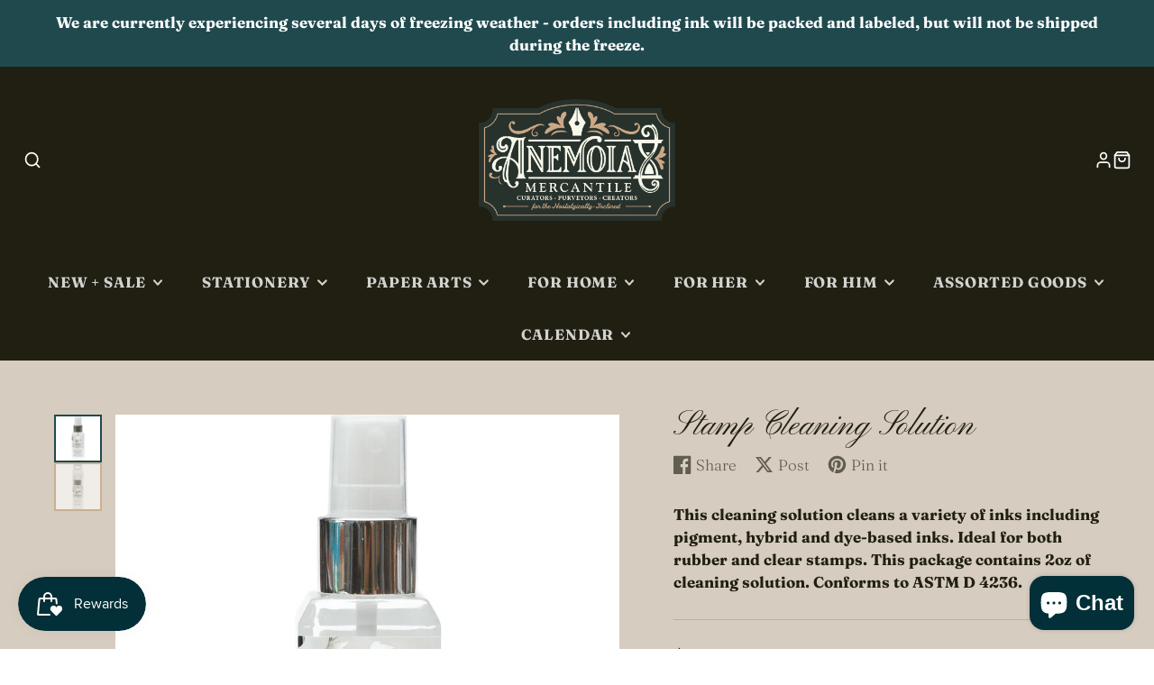

--- FILE ---
content_type: text/html; charset=utf-8
request_url: https://www.shopanemoia.com/products/379987
body_size: 51881
content:
<!doctype html>
<html class="no-js" lang="en">
  <head>
    <meta charset="utf-8">
    <meta http-equiv="X-UA-Compatible" content="IE=edge">
    <meta name="viewport" content="width=device-width,initial-scale=1">
    <meta name="theme-color" content="">
    <link rel="canonical" href="https://www.shopanemoia.com/products/379987">
    <link rel="preconnect" href="https://cdn.shopify.com" crossorigin><link rel="icon" type="image/png" href="//www.shopanemoia.com/cdn/shop/files/anemoia-mark-black-gold-white-circle-300x_32x32.png?v=1623439760"><link rel="preconnect" href="https://fonts.shopifycdn.com" crossorigin><title>Stamp Cleaning Solution</title>
    
    
      <meta name="description" content="This cleaning solution cleans a variety of inks including pigment, hybrid and dye-based inks. Ideal for both rubber and clear stamps. This package contains 2oz of cleaning solution. Conforms to ASTM D 4236.">
    

    

<meta property="og:site_name" content="Anemoia Mercantile">
<meta property="og:url" content="https://www.shopanemoia.com/products/379987">
<meta property="og:title" content="Stamp Cleaning Solution">
<meta property="og:type" content="product">
<meta property="og:description" content="This cleaning solution cleans a variety of inks including pigment, hybrid and dye-based inks. Ideal for both rubber and clear stamps. This package contains 2oz of cleaning solution. Conforms to ASTM D 4236."><meta property="og:image" content="http://www.shopanemoia.com/cdn/shop/files/0001796449.jpg?v=1688443938">
  <meta property="og:image:secure_url" content="https://www.shopanemoia.com/cdn/shop/files/0001796449.jpg?v=1688443938">
  <meta property="og:image:width" content="1000">
  <meta property="og:image:height" content="1000"><meta property="og:price:amount" content="8.00">
  <meta property="og:price:currency" content="USD"><meta name="twitter:card" content="summary_large_image">
<meta name="twitter:title" content="Stamp Cleaning Solution">
<meta name="twitter:description" content="This cleaning solution cleans a variety of inks including pigment, hybrid and dye-based inks. Ideal for both rubber and clear stamps. This package contains 2oz of cleaning solution. Conforms to ASTM D 4236.">

    <script src="//www.shopanemoia.com/cdn/shop/t/14/assets/core.js?v=102921592213450015171762355563" defer="defer"></script>
    <script>window.performance && window.performance.mark && window.performance.mark('shopify.content_for_header.start');</script><meta name="google-site-verification" content="5GwuCeZWmULfUK0u4BC8k3oOsX1zCOQkIoGbtSrwqdk">
<meta name="google-site-verification" content="_4zYd2_J3ES_J6lakADIn3CfETiZiJJ3z2J6FwDpTfc">
<meta id="shopify-digital-wallet" name="shopify-digital-wallet" content="/55584194747/digital_wallets/dialog">
<meta name="shopify-checkout-api-token" content="a1f116501ccd5bd45016fd452137feca">
<meta id="in-context-paypal-metadata" data-shop-id="55584194747" data-venmo-supported="false" data-environment="production" data-locale="en_US" data-paypal-v4="true" data-currency="USD">
<link rel="alternate" hreflang="x-default" href="https://www.shopanemoia.com/products/379987">
<link rel="alternate" hreflang="en" href="https://www.shopanemoia.com/products/379987">
<link rel="alternate" hreflang="es" href="https://www.shopanemoia.com/es/products/379987">
<link rel="alternate" hreflang="fr" href="https://www.shopanemoia.com/fr/products/379987">
<link rel="alternate" type="application/json+oembed" href="https://www.shopanemoia.com/products/379987.oembed">
<script async="async" src="/checkouts/internal/preloads.js?locale=en-US"></script>
<link rel="preconnect" href="https://shop.app" crossorigin="anonymous">
<script async="async" src="https://shop.app/checkouts/internal/preloads.js?locale=en-US&shop_id=55584194747" crossorigin="anonymous"></script>
<script id="apple-pay-shop-capabilities" type="application/json">{"shopId":55584194747,"countryCode":"US","currencyCode":"USD","merchantCapabilities":["supports3DS"],"merchantId":"gid:\/\/shopify\/Shop\/55584194747","merchantName":"Anemoia Mercantile","requiredBillingContactFields":["postalAddress","email","phone"],"requiredShippingContactFields":["postalAddress","email","phone"],"shippingType":"shipping","supportedNetworks":["visa","masterCard","amex","discover","elo","jcb"],"total":{"type":"pending","label":"Anemoia Mercantile","amount":"1.00"},"shopifyPaymentsEnabled":true,"supportsSubscriptions":true}</script>
<script id="shopify-features" type="application/json">{"accessToken":"a1f116501ccd5bd45016fd452137feca","betas":["rich-media-storefront-analytics"],"domain":"www.shopanemoia.com","predictiveSearch":true,"shopId":55584194747,"locale":"en"}</script>
<script>var Shopify = Shopify || {};
Shopify.shop = "j-love-interiors.myshopify.com";
Shopify.locale = "en";
Shopify.currency = {"active":"USD","rate":"1.0"};
Shopify.country = "US";
Shopify.theme = {"name":"Galleria 4.0","id":152469864670,"schema_name":"Galleria","schema_version":"4.0.0","theme_store_id":851,"role":"main"};
Shopify.theme.handle = "null";
Shopify.theme.style = {"id":null,"handle":null};
Shopify.cdnHost = "www.shopanemoia.com/cdn";
Shopify.routes = Shopify.routes || {};
Shopify.routes.root = "/";</script>
<script type="module">!function(o){(o.Shopify=o.Shopify||{}).modules=!0}(window);</script>
<script>!function(o){function n(){var o=[];function n(){o.push(Array.prototype.slice.apply(arguments))}return n.q=o,n}var t=o.Shopify=o.Shopify||{};t.loadFeatures=n(),t.autoloadFeatures=n()}(window);</script>
<script>
  window.ShopifyPay = window.ShopifyPay || {};
  window.ShopifyPay.apiHost = "shop.app\/pay";
  window.ShopifyPay.redirectState = null;
</script>
<script id="shop-js-analytics" type="application/json">{"pageType":"product"}</script>
<script defer="defer" async type="module" src="//www.shopanemoia.com/cdn/shopifycloud/shop-js/modules/v2/client.init-shop-cart-sync_BT-GjEfc.en.esm.js"></script>
<script defer="defer" async type="module" src="//www.shopanemoia.com/cdn/shopifycloud/shop-js/modules/v2/chunk.common_D58fp_Oc.esm.js"></script>
<script defer="defer" async type="module" src="//www.shopanemoia.com/cdn/shopifycloud/shop-js/modules/v2/chunk.modal_xMitdFEc.esm.js"></script>
<script type="module">
  await import("//www.shopanemoia.com/cdn/shopifycloud/shop-js/modules/v2/client.init-shop-cart-sync_BT-GjEfc.en.esm.js");
await import("//www.shopanemoia.com/cdn/shopifycloud/shop-js/modules/v2/chunk.common_D58fp_Oc.esm.js");
await import("//www.shopanemoia.com/cdn/shopifycloud/shop-js/modules/v2/chunk.modal_xMitdFEc.esm.js");

  window.Shopify.SignInWithShop?.initShopCartSync?.({"fedCMEnabled":true,"windoidEnabled":true});

</script>
<script defer="defer" async type="module" src="//www.shopanemoia.com/cdn/shopifycloud/shop-js/modules/v2/client.payment-terms_Ci9AEqFq.en.esm.js"></script>
<script defer="defer" async type="module" src="//www.shopanemoia.com/cdn/shopifycloud/shop-js/modules/v2/chunk.common_D58fp_Oc.esm.js"></script>
<script defer="defer" async type="module" src="//www.shopanemoia.com/cdn/shopifycloud/shop-js/modules/v2/chunk.modal_xMitdFEc.esm.js"></script>
<script type="module">
  await import("//www.shopanemoia.com/cdn/shopifycloud/shop-js/modules/v2/client.payment-terms_Ci9AEqFq.en.esm.js");
await import("//www.shopanemoia.com/cdn/shopifycloud/shop-js/modules/v2/chunk.common_D58fp_Oc.esm.js");
await import("//www.shopanemoia.com/cdn/shopifycloud/shop-js/modules/v2/chunk.modal_xMitdFEc.esm.js");

  
</script>
<script>
  window.Shopify = window.Shopify || {};
  if (!window.Shopify.featureAssets) window.Shopify.featureAssets = {};
  window.Shopify.featureAssets['shop-js'] = {"shop-cart-sync":["modules/v2/client.shop-cart-sync_DZOKe7Ll.en.esm.js","modules/v2/chunk.common_D58fp_Oc.esm.js","modules/v2/chunk.modal_xMitdFEc.esm.js"],"init-fed-cm":["modules/v2/client.init-fed-cm_B6oLuCjv.en.esm.js","modules/v2/chunk.common_D58fp_Oc.esm.js","modules/v2/chunk.modal_xMitdFEc.esm.js"],"shop-cash-offers":["modules/v2/client.shop-cash-offers_D2sdYoxE.en.esm.js","modules/v2/chunk.common_D58fp_Oc.esm.js","modules/v2/chunk.modal_xMitdFEc.esm.js"],"shop-login-button":["modules/v2/client.shop-login-button_QeVjl5Y3.en.esm.js","modules/v2/chunk.common_D58fp_Oc.esm.js","modules/v2/chunk.modal_xMitdFEc.esm.js"],"pay-button":["modules/v2/client.pay-button_DXTOsIq6.en.esm.js","modules/v2/chunk.common_D58fp_Oc.esm.js","modules/v2/chunk.modal_xMitdFEc.esm.js"],"shop-button":["modules/v2/client.shop-button_DQZHx9pm.en.esm.js","modules/v2/chunk.common_D58fp_Oc.esm.js","modules/v2/chunk.modal_xMitdFEc.esm.js"],"avatar":["modules/v2/client.avatar_BTnouDA3.en.esm.js"],"init-windoid":["modules/v2/client.init-windoid_CR1B-cfM.en.esm.js","modules/v2/chunk.common_D58fp_Oc.esm.js","modules/v2/chunk.modal_xMitdFEc.esm.js"],"init-shop-for-new-customer-accounts":["modules/v2/client.init-shop-for-new-customer-accounts_C_vY_xzh.en.esm.js","modules/v2/client.shop-login-button_QeVjl5Y3.en.esm.js","modules/v2/chunk.common_D58fp_Oc.esm.js","modules/v2/chunk.modal_xMitdFEc.esm.js"],"init-shop-email-lookup-coordinator":["modules/v2/client.init-shop-email-lookup-coordinator_BI7n9ZSv.en.esm.js","modules/v2/chunk.common_D58fp_Oc.esm.js","modules/v2/chunk.modal_xMitdFEc.esm.js"],"init-shop-cart-sync":["modules/v2/client.init-shop-cart-sync_BT-GjEfc.en.esm.js","modules/v2/chunk.common_D58fp_Oc.esm.js","modules/v2/chunk.modal_xMitdFEc.esm.js"],"shop-toast-manager":["modules/v2/client.shop-toast-manager_DiYdP3xc.en.esm.js","modules/v2/chunk.common_D58fp_Oc.esm.js","modules/v2/chunk.modal_xMitdFEc.esm.js"],"init-customer-accounts":["modules/v2/client.init-customer-accounts_D9ZNqS-Q.en.esm.js","modules/v2/client.shop-login-button_QeVjl5Y3.en.esm.js","modules/v2/chunk.common_D58fp_Oc.esm.js","modules/v2/chunk.modal_xMitdFEc.esm.js"],"init-customer-accounts-sign-up":["modules/v2/client.init-customer-accounts-sign-up_iGw4briv.en.esm.js","modules/v2/client.shop-login-button_QeVjl5Y3.en.esm.js","modules/v2/chunk.common_D58fp_Oc.esm.js","modules/v2/chunk.modal_xMitdFEc.esm.js"],"shop-follow-button":["modules/v2/client.shop-follow-button_CqMgW2wH.en.esm.js","modules/v2/chunk.common_D58fp_Oc.esm.js","modules/v2/chunk.modal_xMitdFEc.esm.js"],"checkout-modal":["modules/v2/client.checkout-modal_xHeaAweL.en.esm.js","modules/v2/chunk.common_D58fp_Oc.esm.js","modules/v2/chunk.modal_xMitdFEc.esm.js"],"shop-login":["modules/v2/client.shop-login_D91U-Q7h.en.esm.js","modules/v2/chunk.common_D58fp_Oc.esm.js","modules/v2/chunk.modal_xMitdFEc.esm.js"],"lead-capture":["modules/v2/client.lead-capture_BJmE1dJe.en.esm.js","modules/v2/chunk.common_D58fp_Oc.esm.js","modules/v2/chunk.modal_xMitdFEc.esm.js"],"payment-terms":["modules/v2/client.payment-terms_Ci9AEqFq.en.esm.js","modules/v2/chunk.common_D58fp_Oc.esm.js","modules/v2/chunk.modal_xMitdFEc.esm.js"]};
</script>
<script>(function() {
  var isLoaded = false;
  function asyncLoad() {
    if (isLoaded) return;
    isLoaded = true;
    var urls = ["https:\/\/js.smile.io\/v1\/smile-shopify.js?shop=j-love-interiors.myshopify.com","https:\/\/ecommplugins-scripts.trustpilot.com\/v2.1\/js\/header.min.js?settings=eyJrZXkiOiI1clRjeDZwWDFvYlI3SGNUIiwicyI6InNrdSJ9\u0026shop=j-love-interiors.myshopify.com","https:\/\/ecommplugins-trustboxsettings.trustpilot.com\/j-love-interiors.myshopify.com.js?settings=1691420732513\u0026shop=j-love-interiors.myshopify.com","https:\/\/widget.trustpilot.com\/bootstrap\/v5\/tp.widget.sync.bootstrap.min.js?shop=j-love-interiors.myshopify.com","https:\/\/chimpstatic.com\/mcjs-connected\/js\/users\/21d251846de799daef27772bc\/3cd69f3a672a1dc7cf738b8b7.js?shop=j-love-interiors.myshopify.com","https:\/\/app.tncapp.com\/get_script\/9b10205076a611ed947b2ace1039c571.js?v=203235\u0026shop=j-love-interiors.myshopify.com","https:\/\/cdn-app.sealsubscriptions.com\/shopify\/public\/js\/sealsubscriptions.js?shop=j-love-interiors.myshopify.com","https:\/\/services.nofraud.com\/js\/device.js?shop=j-love-interiors.myshopify.com","https:\/\/evey-files.s3.amazonaws.com\/js\/online_store.js?shop=j-love-interiors.myshopify.com"];
    for (var i = 0; i < urls.length; i++) {
      var s = document.createElement('script');
      s.type = 'text/javascript';
      s.async = true;
      s.src = urls[i];
      var x = document.getElementsByTagName('script')[0];
      x.parentNode.insertBefore(s, x);
    }
  };
  if(window.attachEvent) {
    window.attachEvent('onload', asyncLoad);
  } else {
    window.addEventListener('load', asyncLoad, false);
  }
})();</script>
<script id="__st">var __st={"a":55584194747,"offset":-18000,"reqid":"3b6e1b3d-c137-492a-9f7f-c5a6a89f527b-1769104372","pageurl":"www.shopanemoia.com\/products\/379987","u":"476d47d5d776","p":"product","rtyp":"product","rid":8076262047966};</script>
<script>window.ShopifyPaypalV4VisibilityTracking = true;</script>
<script id="captcha-bootstrap">!function(){'use strict';const t='contact',e='account',n='new_comment',o=[[t,t],['blogs',n],['comments',n],[t,'customer']],c=[[e,'customer_login'],[e,'guest_login'],[e,'recover_customer_password'],[e,'create_customer']],r=t=>t.map((([t,e])=>`form[action*='/${t}']:not([data-nocaptcha='true']) input[name='form_type'][value='${e}']`)).join(','),a=t=>()=>t?[...document.querySelectorAll(t)].map((t=>t.form)):[];function s(){const t=[...o],e=r(t);return a(e)}const i='password',u='form_key',d=['recaptcha-v3-token','g-recaptcha-response','h-captcha-response',i],f=()=>{try{return window.sessionStorage}catch{return}},m='__shopify_v',_=t=>t.elements[u];function p(t,e,n=!1){try{const o=window.sessionStorage,c=JSON.parse(o.getItem(e)),{data:r}=function(t){const{data:e,action:n}=t;return t[m]||n?{data:e,action:n}:{data:t,action:n}}(c);for(const[e,n]of Object.entries(r))t.elements[e]&&(t.elements[e].value=n);n&&o.removeItem(e)}catch(o){console.error('form repopulation failed',{error:o})}}const l='form_type',E='cptcha';function T(t){t.dataset[E]=!0}const w=window,h=w.document,L='Shopify',v='ce_forms',y='captcha';let A=!1;((t,e)=>{const n=(g='f06e6c50-85a8-45c8-87d0-21a2b65856fe',I='https://cdn.shopify.com/shopifycloud/storefront-forms-hcaptcha/ce_storefront_forms_captcha_hcaptcha.v1.5.2.iife.js',D={infoText:'Protected by hCaptcha',privacyText:'Privacy',termsText:'Terms'},(t,e,n)=>{const o=w[L][v],c=o.bindForm;if(c)return c(t,g,e,D).then(n);var r;o.q.push([[t,g,e,D],n]),r=I,A||(h.body.append(Object.assign(h.createElement('script'),{id:'captcha-provider',async:!0,src:r})),A=!0)});var g,I,D;w[L]=w[L]||{},w[L][v]=w[L][v]||{},w[L][v].q=[],w[L][y]=w[L][y]||{},w[L][y].protect=function(t,e){n(t,void 0,e),T(t)},Object.freeze(w[L][y]),function(t,e,n,w,h,L){const[v,y,A,g]=function(t,e,n){const i=e?o:[],u=t?c:[],d=[...i,...u],f=r(d),m=r(i),_=r(d.filter((([t,e])=>n.includes(e))));return[a(f),a(m),a(_),s()]}(w,h,L),I=t=>{const e=t.target;return e instanceof HTMLFormElement?e:e&&e.form},D=t=>v().includes(t);t.addEventListener('submit',(t=>{const e=I(t);if(!e)return;const n=D(e)&&!e.dataset.hcaptchaBound&&!e.dataset.recaptchaBound,o=_(e),c=g().includes(e)&&(!o||!o.value);(n||c)&&t.preventDefault(),c&&!n&&(function(t){try{if(!f())return;!function(t){const e=f();if(!e)return;const n=_(t);if(!n)return;const o=n.value;o&&e.removeItem(o)}(t);const e=Array.from(Array(32),(()=>Math.random().toString(36)[2])).join('');!function(t,e){_(t)||t.append(Object.assign(document.createElement('input'),{type:'hidden',name:u})),t.elements[u].value=e}(t,e),function(t,e){const n=f();if(!n)return;const o=[...t.querySelectorAll(`input[type='${i}']`)].map((({name:t})=>t)),c=[...d,...o],r={};for(const[a,s]of new FormData(t).entries())c.includes(a)||(r[a]=s);n.setItem(e,JSON.stringify({[m]:1,action:t.action,data:r}))}(t,e)}catch(e){console.error('failed to persist form',e)}}(e),e.submit())}));const S=(t,e)=>{t&&!t.dataset[E]&&(n(t,e.some((e=>e===t))),T(t))};for(const o of['focusin','change'])t.addEventListener(o,(t=>{const e=I(t);D(e)&&S(e,y())}));const B=e.get('form_key'),M=e.get(l),P=B&&M;t.addEventListener('DOMContentLoaded',(()=>{const t=y();if(P)for(const e of t)e.elements[l].value===M&&p(e,B);[...new Set([...A(),...v().filter((t=>'true'===t.dataset.shopifyCaptcha))])].forEach((e=>S(e,t)))}))}(h,new URLSearchParams(w.location.search),n,t,e,['guest_login'])})(!0,!0)}();</script>
<script integrity="sha256-4kQ18oKyAcykRKYeNunJcIwy7WH5gtpwJnB7kiuLZ1E=" data-source-attribution="shopify.loadfeatures" defer="defer" src="//www.shopanemoia.com/cdn/shopifycloud/storefront/assets/storefront/load_feature-a0a9edcb.js" crossorigin="anonymous"></script>
<script crossorigin="anonymous" defer="defer" src="//www.shopanemoia.com/cdn/shopifycloud/storefront/assets/shopify_pay/storefront-65b4c6d7.js?v=20250812"></script>
<script data-source-attribution="shopify.dynamic_checkout.dynamic.init">var Shopify=Shopify||{};Shopify.PaymentButton=Shopify.PaymentButton||{isStorefrontPortableWallets:!0,init:function(){window.Shopify.PaymentButton.init=function(){};var t=document.createElement("script");t.src="https://www.shopanemoia.com/cdn/shopifycloud/portable-wallets/latest/portable-wallets.en.js",t.type="module",document.head.appendChild(t)}};
</script>
<script data-source-attribution="shopify.dynamic_checkout.buyer_consent">
  function portableWalletsHideBuyerConsent(e){var t=document.getElementById("shopify-buyer-consent"),n=document.getElementById("shopify-subscription-policy-button");t&&n&&(t.classList.add("hidden"),t.setAttribute("aria-hidden","true"),n.removeEventListener("click",e))}function portableWalletsShowBuyerConsent(e){var t=document.getElementById("shopify-buyer-consent"),n=document.getElementById("shopify-subscription-policy-button");t&&n&&(t.classList.remove("hidden"),t.removeAttribute("aria-hidden"),n.addEventListener("click",e))}window.Shopify?.PaymentButton&&(window.Shopify.PaymentButton.hideBuyerConsent=portableWalletsHideBuyerConsent,window.Shopify.PaymentButton.showBuyerConsent=portableWalletsShowBuyerConsent);
</script>
<script data-source-attribution="shopify.dynamic_checkout.cart.bootstrap">document.addEventListener("DOMContentLoaded",(function(){function t(){return document.querySelector("shopify-accelerated-checkout-cart, shopify-accelerated-checkout")}if(t())Shopify.PaymentButton.init();else{new MutationObserver((function(e,n){t()&&(Shopify.PaymentButton.init(),n.disconnect())})).observe(document.body,{childList:!0,subtree:!0})}}));
</script>
<link id="shopify-accelerated-checkout-styles" rel="stylesheet" media="screen" href="https://www.shopanemoia.com/cdn/shopifycloud/portable-wallets/latest/accelerated-checkout-backwards-compat.css" crossorigin="anonymous">
<style id="shopify-accelerated-checkout-cart">
        #shopify-buyer-consent {
  margin-top: 1em;
  display: inline-block;
  width: 100%;
}

#shopify-buyer-consent.hidden {
  display: none;
}

#shopify-subscription-policy-button {
  background: none;
  border: none;
  padding: 0;
  text-decoration: underline;
  font-size: inherit;
  cursor: pointer;
}

#shopify-subscription-policy-button::before {
  box-shadow: none;
}

      </style>

<script>window.performance && window.performance.mark && window.performance.mark('shopify.content_for_header.end');</script>

    

  <style data-shopify>
    @font-face {
  font-family: Fraunces;
  font-weight: 300;
  font-style: normal;
  font-display: swap;
  src: url("//www.shopanemoia.com/cdn/fonts/fraunces/fraunces_n3.eb6167b8e91a4d1bd5856f011cf4040a1c7f82c4.woff2") format("woff2"),
       url("//www.shopanemoia.com/cdn/fonts/fraunces/fraunces_n3.358d9e4f36c5950dc30ac8bff0428c25af172c96.woff") format("woff");
}

    @font-face {
  font-family: Fraunces;
  font-weight: 700;
  font-style: normal;
  font-display: swap;
  src: url("//www.shopanemoia.com/cdn/fonts/fraunces/fraunces_n7.8276f3981cfafc8569d516ceaa7dfe6a18948a1f.woff2") format("woff2"),
       url("//www.shopanemoia.com/cdn/fonts/fraunces/fraunces_n7.383b2f958615709ba42e3731be308ad164ca4edd.woff") format("woff");
}

    @font-face {
  font-family: Fraunces;
  font-weight: 300;
  font-style: italic;
  font-display: swap;
  src: url("//www.shopanemoia.com/cdn/fonts/fraunces/fraunces_i3.e0ff4c3bb7007ab3e6b73bd1c290ad876c3118c5.woff2") format("woff2"),
       url("//www.shopanemoia.com/cdn/fonts/fraunces/fraunces_i3.6dd9ea4d0b88a3e338e2ba46f08764f8e8e64236.woff") format("woff");
}

    @font-face {
  font-family: Fraunces;
  font-weight: 700;
  font-style: italic;
  font-display: swap;
  src: url("//www.shopanemoia.com/cdn/fonts/fraunces/fraunces_i7.9207dcd51152f34cd9c77a8ea542df960210c87c.woff2") format("woff2"),
       url("//www.shopanemoia.com/cdn/fonts/fraunces/fraunces_i7.f4bcbf289853d941810727213e68ea2e3c3eddf8.woff") format("woff");
}

    @font-face {
  font-family: "Pinyon Script";
  font-weight: 400;
  font-style: normal;
  font-display: swap;
  src: url("//www.shopanemoia.com/cdn/fonts/pinyon_script/pinyonscript_n4.d5cdaa582aa86df1f76ad2002864c37d1f357b0a.woff2") format("woff2"),
       url("//www.shopanemoia.com/cdn/fonts/pinyon_script/pinyonscript_n4.2c85807ad691f4dfea1ae3c4ea85285d0391c6ce.woff") format("woff");
}


    :root {
      --font-body-family: Fraunces, serif;
      --font-body-style: normal;
      --font-body-weight: 300;
      --font-body-weight-bold: bold;

      --font-heading-family: "Pinyon Script", cursive;
      --font-heading-style: normal;
      --font-heading-weight: 400;

      --font-size-base: 17px;

      --line-height-base: 1.5;

    


      --color-text: 32, 31, 18;
      --color-background: 255, 255, 255;
      --color-alt-background: 214, 204, 192;
      --color-accent: 32, 73, 77;
      --color-accent-c: 255, 255, 255;
      --color-border: 194, 160, 121;
      --color-sale-price: 91, 33, 38;
      --color-star-rating: 147, 104, 4;
      --color-error: 91, 33, 38;
      --color-success: 116, 118, 80;
      --color-warning: 91, 33, 80;

      --spacer: 1rem;
      --color-link: 32, 73, 77;

    
    }
  </style>

    <link href="//www.shopanemoia.com/cdn/shop/t/14/assets/core.css?v=124681257070169990011762355563" rel="stylesheet" type="text/css" media="all" />
    <link href="//www.shopanemoia.com/cdn/shop/t/14/assets/button.css?v=23742799725038280331762355557" rel="stylesheet" type="text/css" media="all" />
    <link href="//www.shopanemoia.com/cdn/shop/t/14/assets/grid.css?v=5270435188057093651762355567" rel="stylesheet" type="text/css" media="all" />
    <link href="//www.shopanemoia.com/cdn/shop/t/14/assets/media.css?v=165467441814921808031762355572" rel="stylesheet" type="text/css" media="all" />
    <link href="//www.shopanemoia.com/cdn/shop/t/14/assets/hero.css?v=90710490762018649331762355567" rel="stylesheet" type="text/css" media="all" />
    <link href="//www.shopanemoia.com/cdn/shop/t/14/assets/price.css?v=31753938813150957691762355577" rel="stylesheet" type="text/css" media="all" />

    <link rel="stylesheet" href="//www.shopanemoia.com/cdn/shop/t/14/assets/spinner.css?v=125212288647693193331762355594" media="print" onload="this.media='all'">
    <noscript><link href="//www.shopanemoia.com/cdn/shop/t/14/assets/spinner.css?v=125212288647693193331762355594" rel="stylesheet" type="text/css" media="all" /></noscript>
    
      <link rel="stylesheet" href="//www.shopanemoia.com/cdn/shop/t/14/assets/animation-section-reveal.css?v=32483217327666344871762355554" media="print" onload="this.media='all'">
    <link rel="preload" as="font" href="//www.shopanemoia.com/cdn/fonts/fraunces/fraunces_n3.eb6167b8e91a4d1bd5856f011cf4040a1c7f82c4.woff2" type="font/woff2" crossorigin><link rel="preload" as="font" href="//www.shopanemoia.com/cdn/fonts/pinyon_script/pinyonscript_n4.d5cdaa582aa86df1f76ad2002864c37d1f357b0a.woff2" type="font/woff2" crossorigin><script>document.documentElement.className = document.documentElement.className.replace('no-js', 'js');</script>
  <!-- BEGIN app block: shopify://apps/tnc-terms-checkbox/blocks/app-embed/2b45c8fb-5ee2-4392-8a72-b663da1d38ad -->
<script async src="https://app.tncapp.com/get_script/?shop_url=j-love-interiors.myshopify.com"></script>


<!-- END app block --><link href="https://cdn.shopify.com/extensions/019bc7fe-f021-737a-baf3-fa2f98b7bf5f/in-cart-upsell-840/assets/index.css" rel="stylesheet" type="text/css" media="all">
<script src="https://cdn.shopify.com/extensions/e8878072-2f6b-4e89-8082-94b04320908d/inbox-1254/assets/inbox-chat-loader.js" type="text/javascript" defer="defer"></script>
<script src="https://cdn.shopify.com/extensions/019be689-f1ac-7abc-a55f-651cfc8c6699/smile-io-273/assets/smile-loader.js" type="text/javascript" defer="defer"></script>
<link href="https://monorail-edge.shopifysvc.com" rel="dns-prefetch">
<script>(function(){if ("sendBeacon" in navigator && "performance" in window) {try {var session_token_from_headers = performance.getEntriesByType('navigation')[0].serverTiming.find(x => x.name == '_s').description;} catch {var session_token_from_headers = undefined;}var session_cookie_matches = document.cookie.match(/_shopify_s=([^;]*)/);var session_token_from_cookie = session_cookie_matches && session_cookie_matches.length === 2 ? session_cookie_matches[1] : "";var session_token = session_token_from_headers || session_token_from_cookie || "";function handle_abandonment_event(e) {var entries = performance.getEntries().filter(function(entry) {return /monorail-edge.shopifysvc.com/.test(entry.name);});if (!window.abandonment_tracked && entries.length === 0) {window.abandonment_tracked = true;var currentMs = Date.now();var navigation_start = performance.timing.navigationStart;var payload = {shop_id: 55584194747,url: window.location.href,navigation_start,duration: currentMs - navigation_start,session_token,page_type: "product"};window.navigator.sendBeacon("https://monorail-edge.shopifysvc.com/v1/produce", JSON.stringify({schema_id: "online_store_buyer_site_abandonment/1.1",payload: payload,metadata: {event_created_at_ms: currentMs,event_sent_at_ms: currentMs}}));}}window.addEventListener('pagehide', handle_abandonment_event);}}());</script>
<script id="web-pixels-manager-setup">(function e(e,d,r,n,o){if(void 0===o&&(o={}),!Boolean(null===(a=null===(i=window.Shopify)||void 0===i?void 0:i.analytics)||void 0===a?void 0:a.replayQueue)){var i,a;window.Shopify=window.Shopify||{};var t=window.Shopify;t.analytics=t.analytics||{};var s=t.analytics;s.replayQueue=[],s.publish=function(e,d,r){return s.replayQueue.push([e,d,r]),!0};try{self.performance.mark("wpm:start")}catch(e){}var l=function(){var e={modern:/Edge?\/(1{2}[4-9]|1[2-9]\d|[2-9]\d{2}|\d{4,})\.\d+(\.\d+|)|Firefox\/(1{2}[4-9]|1[2-9]\d|[2-9]\d{2}|\d{4,})\.\d+(\.\d+|)|Chrom(ium|e)\/(9{2}|\d{3,})\.\d+(\.\d+|)|(Maci|X1{2}).+ Version\/(15\.\d+|(1[6-9]|[2-9]\d|\d{3,})\.\d+)([,.]\d+|)( \(\w+\)|)( Mobile\/\w+|) Safari\/|Chrome.+OPR\/(9{2}|\d{3,})\.\d+\.\d+|(CPU[ +]OS|iPhone[ +]OS|CPU[ +]iPhone|CPU IPhone OS|CPU iPad OS)[ +]+(15[._]\d+|(1[6-9]|[2-9]\d|\d{3,})[._]\d+)([._]\d+|)|Android:?[ /-](13[3-9]|1[4-9]\d|[2-9]\d{2}|\d{4,})(\.\d+|)(\.\d+|)|Android.+Firefox\/(13[5-9]|1[4-9]\d|[2-9]\d{2}|\d{4,})\.\d+(\.\d+|)|Android.+Chrom(ium|e)\/(13[3-9]|1[4-9]\d|[2-9]\d{2}|\d{4,})\.\d+(\.\d+|)|SamsungBrowser\/([2-9]\d|\d{3,})\.\d+/,legacy:/Edge?\/(1[6-9]|[2-9]\d|\d{3,})\.\d+(\.\d+|)|Firefox\/(5[4-9]|[6-9]\d|\d{3,})\.\d+(\.\d+|)|Chrom(ium|e)\/(5[1-9]|[6-9]\d|\d{3,})\.\d+(\.\d+|)([\d.]+$|.*Safari\/(?![\d.]+ Edge\/[\d.]+$))|(Maci|X1{2}).+ Version\/(10\.\d+|(1[1-9]|[2-9]\d|\d{3,})\.\d+)([,.]\d+|)( \(\w+\)|)( Mobile\/\w+|) Safari\/|Chrome.+OPR\/(3[89]|[4-9]\d|\d{3,})\.\d+\.\d+|(CPU[ +]OS|iPhone[ +]OS|CPU[ +]iPhone|CPU IPhone OS|CPU iPad OS)[ +]+(10[._]\d+|(1[1-9]|[2-9]\d|\d{3,})[._]\d+)([._]\d+|)|Android:?[ /-](13[3-9]|1[4-9]\d|[2-9]\d{2}|\d{4,})(\.\d+|)(\.\d+|)|Mobile Safari.+OPR\/([89]\d|\d{3,})\.\d+\.\d+|Android.+Firefox\/(13[5-9]|1[4-9]\d|[2-9]\d{2}|\d{4,})\.\d+(\.\d+|)|Android.+Chrom(ium|e)\/(13[3-9]|1[4-9]\d|[2-9]\d{2}|\d{4,})\.\d+(\.\d+|)|Android.+(UC? ?Browser|UCWEB|U3)[ /]?(15\.([5-9]|\d{2,})|(1[6-9]|[2-9]\d|\d{3,})\.\d+)\.\d+|SamsungBrowser\/(5\.\d+|([6-9]|\d{2,})\.\d+)|Android.+MQ{2}Browser\/(14(\.(9|\d{2,})|)|(1[5-9]|[2-9]\d|\d{3,})(\.\d+|))(\.\d+|)|K[Aa][Ii]OS\/(3\.\d+|([4-9]|\d{2,})\.\d+)(\.\d+|)/},d=e.modern,r=e.legacy,n=navigator.userAgent;return n.match(d)?"modern":n.match(r)?"legacy":"unknown"}(),u="modern"===l?"modern":"legacy",c=(null!=n?n:{modern:"",legacy:""})[u],f=function(e){return[e.baseUrl,"/wpm","/b",e.hashVersion,"modern"===e.buildTarget?"m":"l",".js"].join("")}({baseUrl:d,hashVersion:r,buildTarget:u}),m=function(e){var d=e.version,r=e.bundleTarget,n=e.surface,o=e.pageUrl,i=e.monorailEndpoint;return{emit:function(e){var a=e.status,t=e.errorMsg,s=(new Date).getTime(),l=JSON.stringify({metadata:{event_sent_at_ms:s},events:[{schema_id:"web_pixels_manager_load/3.1",payload:{version:d,bundle_target:r,page_url:o,status:a,surface:n,error_msg:t},metadata:{event_created_at_ms:s}}]});if(!i)return console&&console.warn&&console.warn("[Web Pixels Manager] No Monorail endpoint provided, skipping logging."),!1;try{return self.navigator.sendBeacon.bind(self.navigator)(i,l)}catch(e){}var u=new XMLHttpRequest;try{return u.open("POST",i,!0),u.setRequestHeader("Content-Type","text/plain"),u.send(l),!0}catch(e){return console&&console.warn&&console.warn("[Web Pixels Manager] Got an unhandled error while logging to Monorail."),!1}}}}({version:r,bundleTarget:l,surface:e.surface,pageUrl:self.location.href,monorailEndpoint:e.monorailEndpoint});try{o.browserTarget=l,function(e){var d=e.src,r=e.async,n=void 0===r||r,o=e.onload,i=e.onerror,a=e.sri,t=e.scriptDataAttributes,s=void 0===t?{}:t,l=document.createElement("script"),u=document.querySelector("head"),c=document.querySelector("body");if(l.async=n,l.src=d,a&&(l.integrity=a,l.crossOrigin="anonymous"),s)for(var f in s)if(Object.prototype.hasOwnProperty.call(s,f))try{l.dataset[f]=s[f]}catch(e){}if(o&&l.addEventListener("load",o),i&&l.addEventListener("error",i),u)u.appendChild(l);else{if(!c)throw new Error("Did not find a head or body element to append the script");c.appendChild(l)}}({src:f,async:!0,onload:function(){if(!function(){var e,d;return Boolean(null===(d=null===(e=window.Shopify)||void 0===e?void 0:e.analytics)||void 0===d?void 0:d.initialized)}()){var d=window.webPixelsManager.init(e)||void 0;if(d){var r=window.Shopify.analytics;r.replayQueue.forEach((function(e){var r=e[0],n=e[1],o=e[2];d.publishCustomEvent(r,n,o)})),r.replayQueue=[],r.publish=d.publishCustomEvent,r.visitor=d.visitor,r.initialized=!0}}},onerror:function(){return m.emit({status:"failed",errorMsg:"".concat(f," has failed to load")})},sri:function(e){var d=/^sha384-[A-Za-z0-9+/=]+$/;return"string"==typeof e&&d.test(e)}(c)?c:"",scriptDataAttributes:o}),m.emit({status:"loading"})}catch(e){m.emit({status:"failed",errorMsg:(null==e?void 0:e.message)||"Unknown error"})}}})({shopId: 55584194747,storefrontBaseUrl: "https://www.shopanemoia.com",extensionsBaseUrl: "https://extensions.shopifycdn.com/cdn/shopifycloud/web-pixels-manager",monorailEndpoint: "https://monorail-edge.shopifysvc.com/unstable/produce_batch",surface: "storefront-renderer",enabledBetaFlags: ["2dca8a86"],webPixelsConfigList: [{"id":"1549271262","configuration":"{\"shopUrl\":\"j-love-interiors.myshopify.com\",\"apiUrl\":\"https:\\\/\\\/services.nofraud.com\"}","eventPayloadVersion":"v1","runtimeContext":"STRICT","scriptVersion":"0cf396a0daab06a8120b15747f89a0e3","type":"APP","apiClientId":1380557,"privacyPurposes":[],"dataSharingAdjustments":{"protectedCustomerApprovalScopes":["read_customer_address","read_customer_email","read_customer_name","read_customer_personal_data","read_customer_phone"]}},{"id":"473628894","configuration":"{\"config\":\"{\\\"google_tag_ids\\\":[\\\"G-J0ZZJNNYW6\\\",\\\"AW-312525690\\\",\\\"GT-PZ64KHM\\\"],\\\"target_country\\\":\\\"US\\\",\\\"gtag_events\\\":[{\\\"type\\\":\\\"begin_checkout\\\",\\\"action_label\\\":[\\\"G-J0ZZJNNYW6\\\",\\\"AW-312525690\\\/6yncCOe4g4AYEPqGg5UB\\\"]},{\\\"type\\\":\\\"search\\\",\\\"action_label\\\":[\\\"G-J0ZZJNNYW6\\\",\\\"AW-312525690\\\/tlTnCOq4g4AYEPqGg5UB\\\"]},{\\\"type\\\":\\\"view_item\\\",\\\"action_label\\\":[\\\"G-J0ZZJNNYW6\\\",\\\"AW-312525690\\\/K07YCOG4g4AYEPqGg5UB\\\",\\\"MC-7E9SS2EJ49\\\"]},{\\\"type\\\":\\\"purchase\\\",\\\"action_label\\\":[\\\"G-J0ZZJNNYW6\\\",\\\"AW-312525690\\\/sAVxCN64g4AYEPqGg5UB\\\",\\\"MC-7E9SS2EJ49\\\"]},{\\\"type\\\":\\\"page_view\\\",\\\"action_label\\\":[\\\"G-J0ZZJNNYW6\\\",\\\"AW-312525690\\\/x3hdCNu4g4AYEPqGg5UB\\\",\\\"MC-7E9SS2EJ49\\\"]},{\\\"type\\\":\\\"add_payment_info\\\",\\\"action_label\\\":[\\\"G-J0ZZJNNYW6\\\",\\\"AW-312525690\\\/Lu_eCO24g4AYEPqGg5UB\\\"]},{\\\"type\\\":\\\"add_to_cart\\\",\\\"action_label\\\":[\\\"G-J0ZZJNNYW6\\\",\\\"AW-312525690\\\/iflxCOS4g4AYEPqGg5UB\\\"]}],\\\"enable_monitoring_mode\\\":false}\"}","eventPayloadVersion":"v1","runtimeContext":"OPEN","scriptVersion":"b2a88bafab3e21179ed38636efcd8a93","type":"APP","apiClientId":1780363,"privacyPurposes":[],"dataSharingAdjustments":{"protectedCustomerApprovalScopes":["read_customer_address","read_customer_email","read_customer_name","read_customer_personal_data","read_customer_phone"]}},{"id":"178815198","configuration":"{\"pixel_id\":\"292462952592085\",\"pixel_type\":\"facebook_pixel\",\"metaapp_system_user_token\":\"-\"}","eventPayloadVersion":"v1","runtimeContext":"OPEN","scriptVersion":"ca16bc87fe92b6042fbaa3acc2fbdaa6","type":"APP","apiClientId":2329312,"privacyPurposes":["ANALYTICS","MARKETING","SALE_OF_DATA"],"dataSharingAdjustments":{"protectedCustomerApprovalScopes":["read_customer_address","read_customer_email","read_customer_name","read_customer_personal_data","read_customer_phone"]}},{"id":"70811870","configuration":"{\"tagID\":\"2613641463323\"}","eventPayloadVersion":"v1","runtimeContext":"STRICT","scriptVersion":"18031546ee651571ed29edbe71a3550b","type":"APP","apiClientId":3009811,"privacyPurposes":["ANALYTICS","MARKETING","SALE_OF_DATA"],"dataSharingAdjustments":{"protectedCustomerApprovalScopes":["read_customer_address","read_customer_email","read_customer_name","read_customer_personal_data","read_customer_phone"]}},{"id":"shopify-app-pixel","configuration":"{}","eventPayloadVersion":"v1","runtimeContext":"STRICT","scriptVersion":"0450","apiClientId":"shopify-pixel","type":"APP","privacyPurposes":["ANALYTICS","MARKETING"]},{"id":"shopify-custom-pixel","eventPayloadVersion":"v1","runtimeContext":"LAX","scriptVersion":"0450","apiClientId":"shopify-pixel","type":"CUSTOM","privacyPurposes":["ANALYTICS","MARKETING"]}],isMerchantRequest: false,initData: {"shop":{"name":"Anemoia Mercantile","paymentSettings":{"currencyCode":"USD"},"myshopifyDomain":"j-love-interiors.myshopify.com","countryCode":"US","storefrontUrl":"https:\/\/www.shopanemoia.com"},"customer":null,"cart":null,"checkout":null,"productVariants":[{"price":{"amount":8.0,"currencyCode":"USD"},"product":{"title":"Stamp Cleaning Solution","vendor":"Nuvo","id":"8076262047966","untranslatedTitle":"Stamp Cleaning Solution","url":"\/products\/379987","type":"Stamping Accessories"},"id":"44253114007774","image":{"src":"\/\/www.shopanemoia.com\/cdn\/shop\/files\/0001796449.jpg?v=1688443938"},"sku":"974N","title":"Default Title","untranslatedTitle":"Default Title"}],"purchasingCompany":null},},"https://www.shopanemoia.com/cdn","fcfee988w5aeb613cpc8e4bc33m6693e112",{"modern":"","legacy":""},{"shopId":"55584194747","storefrontBaseUrl":"https:\/\/www.shopanemoia.com","extensionBaseUrl":"https:\/\/extensions.shopifycdn.com\/cdn\/shopifycloud\/web-pixels-manager","surface":"storefront-renderer","enabledBetaFlags":"[\"2dca8a86\"]","isMerchantRequest":"false","hashVersion":"fcfee988w5aeb613cpc8e4bc33m6693e112","publish":"custom","events":"[[\"page_viewed\",{}],[\"product_viewed\",{\"productVariant\":{\"price\":{\"amount\":8.0,\"currencyCode\":\"USD\"},\"product\":{\"title\":\"Stamp Cleaning Solution\",\"vendor\":\"Nuvo\",\"id\":\"8076262047966\",\"untranslatedTitle\":\"Stamp Cleaning Solution\",\"url\":\"\/products\/379987\",\"type\":\"Stamping Accessories\"},\"id\":\"44253114007774\",\"image\":{\"src\":\"\/\/www.shopanemoia.com\/cdn\/shop\/files\/0001796449.jpg?v=1688443938\"},\"sku\":\"974N\",\"title\":\"Default Title\",\"untranslatedTitle\":\"Default Title\"}}]]"});</script><script>
  window.ShopifyAnalytics = window.ShopifyAnalytics || {};
  window.ShopifyAnalytics.meta = window.ShopifyAnalytics.meta || {};
  window.ShopifyAnalytics.meta.currency = 'USD';
  var meta = {"product":{"id":8076262047966,"gid":"gid:\/\/shopify\/Product\/8076262047966","vendor":"Nuvo","type":"Stamping Accessories","handle":"379987","variants":[{"id":44253114007774,"price":800,"name":"Stamp Cleaning Solution","public_title":null,"sku":"974N"}],"remote":false},"page":{"pageType":"product","resourceType":"product","resourceId":8076262047966,"requestId":"3b6e1b3d-c137-492a-9f7f-c5a6a89f527b-1769104372"}};
  for (var attr in meta) {
    window.ShopifyAnalytics.meta[attr] = meta[attr];
  }
</script>
<script class="analytics">
  (function () {
    var customDocumentWrite = function(content) {
      var jquery = null;

      if (window.jQuery) {
        jquery = window.jQuery;
      } else if (window.Checkout && window.Checkout.$) {
        jquery = window.Checkout.$;
      }

      if (jquery) {
        jquery('body').append(content);
      }
    };

    var hasLoggedConversion = function(token) {
      if (token) {
        return document.cookie.indexOf('loggedConversion=' + token) !== -1;
      }
      return false;
    }

    var setCookieIfConversion = function(token) {
      if (token) {
        var twoMonthsFromNow = new Date(Date.now());
        twoMonthsFromNow.setMonth(twoMonthsFromNow.getMonth() + 2);

        document.cookie = 'loggedConversion=' + token + '; expires=' + twoMonthsFromNow;
      }
    }

    var trekkie = window.ShopifyAnalytics.lib = window.trekkie = window.trekkie || [];
    if (trekkie.integrations) {
      return;
    }
    trekkie.methods = [
      'identify',
      'page',
      'ready',
      'track',
      'trackForm',
      'trackLink'
    ];
    trekkie.factory = function(method) {
      return function() {
        var args = Array.prototype.slice.call(arguments);
        args.unshift(method);
        trekkie.push(args);
        return trekkie;
      };
    };
    for (var i = 0; i < trekkie.methods.length; i++) {
      var key = trekkie.methods[i];
      trekkie[key] = trekkie.factory(key);
    }
    trekkie.load = function(config) {
      trekkie.config = config || {};
      trekkie.config.initialDocumentCookie = document.cookie;
      var first = document.getElementsByTagName('script')[0];
      var script = document.createElement('script');
      script.type = 'text/javascript';
      script.onerror = function(e) {
        var scriptFallback = document.createElement('script');
        scriptFallback.type = 'text/javascript';
        scriptFallback.onerror = function(error) {
                var Monorail = {
      produce: function produce(monorailDomain, schemaId, payload) {
        var currentMs = new Date().getTime();
        var event = {
          schema_id: schemaId,
          payload: payload,
          metadata: {
            event_created_at_ms: currentMs,
            event_sent_at_ms: currentMs
          }
        };
        return Monorail.sendRequest("https://" + monorailDomain + "/v1/produce", JSON.stringify(event));
      },
      sendRequest: function sendRequest(endpointUrl, payload) {
        // Try the sendBeacon API
        if (window && window.navigator && typeof window.navigator.sendBeacon === 'function' && typeof window.Blob === 'function' && !Monorail.isIos12()) {
          var blobData = new window.Blob([payload], {
            type: 'text/plain'
          });

          if (window.navigator.sendBeacon(endpointUrl, blobData)) {
            return true;
          } // sendBeacon was not successful

        } // XHR beacon

        var xhr = new XMLHttpRequest();

        try {
          xhr.open('POST', endpointUrl);
          xhr.setRequestHeader('Content-Type', 'text/plain');
          xhr.send(payload);
        } catch (e) {
          console.log(e);
        }

        return false;
      },
      isIos12: function isIos12() {
        return window.navigator.userAgent.lastIndexOf('iPhone; CPU iPhone OS 12_') !== -1 || window.navigator.userAgent.lastIndexOf('iPad; CPU OS 12_') !== -1;
      }
    };
    Monorail.produce('monorail-edge.shopifysvc.com',
      'trekkie_storefront_load_errors/1.1',
      {shop_id: 55584194747,
      theme_id: 152469864670,
      app_name: "storefront",
      context_url: window.location.href,
      source_url: "//www.shopanemoia.com/cdn/s/trekkie.storefront.46a754ac07d08c656eb845cfbf513dd9a18d4ced.min.js"});

        };
        scriptFallback.async = true;
        scriptFallback.src = '//www.shopanemoia.com/cdn/s/trekkie.storefront.46a754ac07d08c656eb845cfbf513dd9a18d4ced.min.js';
        first.parentNode.insertBefore(scriptFallback, first);
      };
      script.async = true;
      script.src = '//www.shopanemoia.com/cdn/s/trekkie.storefront.46a754ac07d08c656eb845cfbf513dd9a18d4ced.min.js';
      first.parentNode.insertBefore(script, first);
    };
    trekkie.load(
      {"Trekkie":{"appName":"storefront","development":false,"defaultAttributes":{"shopId":55584194747,"isMerchantRequest":null,"themeId":152469864670,"themeCityHash":"8531644576631823449","contentLanguage":"en","currency":"USD","eventMetadataId":"e39921e0-34bf-458d-9a11-8b83b46ad888"},"isServerSideCookieWritingEnabled":true,"monorailRegion":"shop_domain","enabledBetaFlags":["65f19447"]},"Session Attribution":{},"S2S":{"facebookCapiEnabled":true,"source":"trekkie-storefront-renderer","apiClientId":580111}}
    );

    var loaded = false;
    trekkie.ready(function() {
      if (loaded) return;
      loaded = true;

      window.ShopifyAnalytics.lib = window.trekkie;

      var originalDocumentWrite = document.write;
      document.write = customDocumentWrite;
      try { window.ShopifyAnalytics.merchantGoogleAnalytics.call(this); } catch(error) {};
      document.write = originalDocumentWrite;

      window.ShopifyAnalytics.lib.page(null,{"pageType":"product","resourceType":"product","resourceId":8076262047966,"requestId":"3b6e1b3d-c137-492a-9f7f-c5a6a89f527b-1769104372","shopifyEmitted":true});

      var match = window.location.pathname.match(/checkouts\/(.+)\/(thank_you|post_purchase)/)
      var token = match? match[1]: undefined;
      if (!hasLoggedConversion(token)) {
        setCookieIfConversion(token);
        window.ShopifyAnalytics.lib.track("Viewed Product",{"currency":"USD","variantId":44253114007774,"productId":8076262047966,"productGid":"gid:\/\/shopify\/Product\/8076262047966","name":"Stamp Cleaning Solution","price":"8.00","sku":"974N","brand":"Nuvo","variant":null,"category":"Stamping Accessories","nonInteraction":true,"remote":false},undefined,undefined,{"shopifyEmitted":true});
      window.ShopifyAnalytics.lib.track("monorail:\/\/trekkie_storefront_viewed_product\/1.1",{"currency":"USD","variantId":44253114007774,"productId":8076262047966,"productGid":"gid:\/\/shopify\/Product\/8076262047966","name":"Stamp Cleaning Solution","price":"8.00","sku":"974N","brand":"Nuvo","variant":null,"category":"Stamping Accessories","nonInteraction":true,"remote":false,"referer":"https:\/\/www.shopanemoia.com\/products\/379987"});
      }
    });


        var eventsListenerScript = document.createElement('script');
        eventsListenerScript.async = true;
        eventsListenerScript.src = "//www.shopanemoia.com/cdn/shopifycloud/storefront/assets/shop_events_listener-3da45d37.js";
        document.getElementsByTagName('head')[0].appendChild(eventsListenerScript);

})();</script>
  <script>
  if (!window.ga || (window.ga && typeof window.ga !== 'function')) {
    window.ga = function ga() {
      (window.ga.q = window.ga.q || []).push(arguments);
      if (window.Shopify && window.Shopify.analytics && typeof window.Shopify.analytics.publish === 'function') {
        window.Shopify.analytics.publish("ga_stub_called", {}, {sendTo: "google_osp_migration"});
      }
      console.error("Shopify's Google Analytics stub called with:", Array.from(arguments), "\nSee https://help.shopify.com/manual/promoting-marketing/pixels/pixel-migration#google for more information.");
    };
    if (window.Shopify && window.Shopify.analytics && typeof window.Shopify.analytics.publish === 'function') {
      window.Shopify.analytics.publish("ga_stub_initialized", {}, {sendTo: "google_osp_migration"});
    }
  }
</script>
<script
  defer
  src="https://www.shopanemoia.com/cdn/shopifycloud/perf-kit/shopify-perf-kit-3.0.4.min.js"
  data-application="storefront-renderer"
  data-shop-id="55584194747"
  data-render-region="gcp-us-central1"
  data-page-type="product"
  data-theme-instance-id="152469864670"
  data-theme-name="Galleria"
  data-theme-version="4.0.0"
  data-monorail-region="shop_domain"
  data-resource-timing-sampling-rate="10"
  data-shs="true"
  data-shs-beacon="true"
  data-shs-export-with-fetch="true"
  data-shs-logs-sample-rate="1"
  data-shs-beacon-endpoint="https://www.shopanemoia.com/api/collect"
></script>
</head>

  <body class="preload">
    <svg xmlns="http://www.w3.org/2000/svg" hidden>
    <symbol id="svg-icon-search" viewBox="0 0 24 24" fill="none" stroke="currentColor" stroke-linecap="round" stroke-linejoin="round">
        <circle cx="11" cy="11" r="8"/><line x1="21" y1="21" x2="16.65" y2="16.65"/>
    </symbol>
    <symbol id="svg-icon-cart" viewBox="0 0 24 24" fill="none" stroke="currentColor" stroke-linecap="round" stroke-linejoin="round">
        <path d="M6 2L3 6v14a2 2 0 0 0 2 2h14a2 2 0 0 0 2-2V6l-3-4z"/><line x1="3" y1="6" x2="21" y2="6"/><path d="M16 10a4 4 0 0 1-8 0"/>
    </symbol>
    <symbol id="svg-icon-play-circle" viewBox="0 0 24 24" fill="none" stroke="currentColor" stroke-linecap="round" stroke-linejoin="round">
        <circle cx="12" cy="12" r="10"/><polygon points="10 8 16 12 10 16 10 8"/>
    </symbol>
    <symbol id="svg-icon-chevron-down" viewBox="0 0 24 24" fill="none" stroke="currentColor" stroke-linecap="round" stroke-linejoin="round">
        <polyline points="6 9 12 15 18 9"/>
    </symbol>
    <symbol id="svg-icon-chevron-right" viewBox="0 0 24 24" fill="none" stroke="currentColor" stroke-linecap="round" stroke-linejoin="round">
        <polyline points="9 18 15 12 9 6"/>
    </symbol>
    <symbol id="svg-icon-x" viewBox="0 0 24 24" fill="none" stroke="currentColor" stroke-linecap="round" stroke-linejoin="round">
        <line x1="18" y1="6" x2="6" y2="18"/><line x1="6" y1="6" x2="18" y2="18"/>
    </symbol>
    <symbol id="svg-icon-trash" viewBox="0 0 24 24" fill="none" stroke="currentColor" stroke-linecap="round" stroke-linejoin="round">
        <polyline points="3 6 5 6 21 6"/><path d="M19 6v14a2 2 0 0 1-2 2H7a2 2 0 0 1-2-2V6m3 0V4a2 2 0 0 1 2-2h4a2 2 0 0 1 2 2v2"/>
    </symbol>
    <symbol id="svg-icon-facebook" viewBox="0 0 18 18">
        <path fill="currentColor" d="M16.42.61c.27 0 .5.1.69.28.19.2.28.42.28.7v15.44c0 .27-.1.5-.28.69a.94.94 0 01-.7.28h-4.39v-6.7h2.25l.31-2.65h-2.56v-1.7c0-.4.1-.72.28-.93.18-.2.5-.32 1-.32h1.37V3.35c-.6-.06-1.27-.1-2.01-.1-1.01 0-1.83.3-2.45.9-.62.6-.93 1.44-.93 2.53v1.97H7.04v2.65h2.24V18H.98c-.28 0-.5-.1-.7-.28a.94.94 0 01-.28-.7V1.59c0-.27.1-.5.28-.69a.94.94 0 01.7-.28h15.44z"></path>
    </symbol>
    <symbol id="svg-icon-twitter" viewBox="0 0 512 512">
        <path d="M389.2 48h70.6L305.6 224.2 487 464H345L233.7 318.6 106.5 464H35.8L200.7 275.5 26.8 48H172.4L272.9 180.9 389.2 48zM364.4 421.8h39.1L151.1 88h-42L364.4 421.8z"/>
    </symbol>
    <symbol id="svg-icon-pinterest" viewBox="0 0 17 18">
        <path fill="currentColor" d="M8.48.58a8.42 8.42 0 015.9 2.45 8.42 8.42 0 011.33 10.08 8.28 8.28 0 01-7.23 4.16 8.5 8.5 0 01-2.37-.32c.42-.68.7-1.29.85-1.8l.59-2.29c.14.28.41.52.8.73.4.2.8.31 1.24.31.87 0 1.65-.25 2.34-.75a4.87 4.87 0 001.6-2.05 7.3 7.3 0 00.56-2.93c0-1.3-.5-2.41-1.49-3.36a5.27 5.27 0 00-3.8-1.43c-.93 0-1.8.16-2.58.48A5.23 5.23 0 002.85 8.6c0 .75.14 1.41.43 1.98.28.56.7.96 1.27 1.2.1.04.19.04.26 0 .07-.03.12-.1.15-.2l.18-.68c.05-.15.02-.3-.11-.45a2.35 2.35 0 01-.57-1.63A3.96 3.96 0 018.6 4.8c1.09 0 1.94.3 2.54.89.61.6.92 1.37.92 2.32 0 .8-.11 1.54-.33 2.21a3.97 3.97 0 01-.93 1.62c-.4.4-.87.6-1.4.6-.43 0-.78-.15-1.06-.47-.27-.32-.36-.7-.26-1.13a111.14 111.14 0 01.47-1.6l.18-.73c.06-.26.09-.47.09-.65 0-.36-.1-.66-.28-.89-.2-.23-.47-.35-.83-.35-.45 0-.83.2-1.13.62-.3.41-.46.93-.46 1.56a4.1 4.1 0 00.18 1.15l.06.15c-.6 2.58-.95 4.1-1.08 4.54-.12.55-.16 1.2-.13 1.94a8.4 8.4 0 01-5-7.65c0-2.3.81-4.28 2.44-5.9A8.04 8.04 0 018.48.57z">
    </symbol>
    <symbol id="svg-icon-instagram" viewBox="0 0 448 512">
        <path fill="currentColor" d="M224.1 141c-63.6 0-114.9 51.3-114.9 114.9s51.3 114.9 114.9 114.9S339 319.5 339 255.9 287.7 141 224.1 141zm0 189.6c-41.1 0-74.7-33.5-74.7-74.7s33.5-74.7 74.7-74.7 74.7 33.5 74.7 74.7-33.6 74.7-74.7 74.7zm146.4-194.3c0 14.9-12 26.8-26.8 26.8-14.9 0-26.8-12-26.8-26.8s12-26.8 26.8-26.8 26.8 12 26.8 26.8zm76.1 27.2c-1.7-35.9-9.9-67.7-36.2-93.9-26.2-26.2-58-34.4-93.9-36.2-37-2.1-147.9-2.1-184.9 0-35.8 1.7-67.6 9.9-93.9 36.1s-34.4 58-36.2 93.9c-2.1 37-2.1 147.9 0 184.9 1.7 35.9 9.9 67.7 36.2 93.9s58 34.4 93.9 36.2c37 2.1 147.9 2.1 184.9 0 35.9-1.7 67.7-9.9 93.9-36.2 26.2-26.2 34.4-58 36.2-93.9 2.1-37 2.1-147.8 0-184.8zM398.8 388c-7.8 19.6-22.9 34.7-42.6 42.6-29.5 11.7-99.5 9-132.1 9s-102.7 2.6-132.1-9c-19.6-7.8-34.7-22.9-42.6-42.6-11.7-29.5-9-99.5-9-132.1s-2.6-102.7 9-132.1c7.8-19.6 22.9-34.7 42.6-42.6 29.5-11.7 99.5-9 132.1-9s102.7-2.6 132.1 9c19.6 7.8 34.7 22.9 42.6 42.6 11.7 29.5 9 99.5 9 132.1s2.7 102.7-9 132.1z"/>
    </symbol>
    <symbol id="svg-icon-tiktok" viewBox="0 0 448 512">
        <path fill="currentColor" d="M448,209.91a210.06,210.06,0,0,1-122.77-39.25V349.38A162.55,162.55,0,1,1,185,188.31V278.2a74.62,74.62,0,1,0,52.23,71.18V0l88,0a121.18,121.18,0,0,0,1.86,22.17h0A122.18,122.18,0,0,0,381,102.39a121.43,121.43,0,0,0,67,20.14Z"/>
    </symbol>
    <symbol id="svg-icon-tumblr" viewBox="0 0 320 512">
        <path fill="currentColor" d="M309.8 480.3c-13.6 14.5-50 31.7-97.4 31.7-120.8 0-147-88.8-147-140.6v-144H17.9c-5.5 0-10-4.5-10-10v-68c0-7.2 4.5-13.6 11.3-16 62-21.8 81.5-76 84.3-117.1.8-11 6.5-16.3 16.1-16.3h70.9c5.5 0 10 4.5 10 10v115.2h83c5.5 0 10 4.4 10 9.9v81.7c0 5.5-4.5 10-10 10h-83.4V360c0 34.2 23.7 53.6 68 35.8 4.8-1.9 9-3.2 12.7-2.2 3.5.9 5.8 3.4 7.4 7.9l22 64.3c1.8 5 3.3 10.6-.4 14.5z"/>
    </symbol>
    <symbol id="svg-icon-snapchat" viewBox="0 0 512 512">
        <path fill="currentColor" d="M510.846 392.673c-5.211 12.157-27.239 21.089-67.36 27.318-2.064 2.786-3.775 14.686-6.507 23.956-1.625 5.566-5.623 8.869-12.128 8.869l-.297-.005c-9.395 0-19.203-4.323-38.852-4.323-26.521 0-35.662 6.043-56.254 20.588-21.832 15.438-42.771 28.764-74.027 27.399-31.646 2.334-58.025-16.908-72.871-27.404-20.714-14.643-29.828-20.582-56.241-20.582-18.864 0-30.736 4.72-38.852 4.72-8.073 0-11.213-4.922-12.422-9.04-2.703-9.189-4.404-21.263-6.523-24.13-20.679-3.209-67.31-11.344-68.498-32.15a10.627 10.627 0 0 1 8.877-11.069c69.583-11.455 100.924-82.901 102.227-85.934.074-.176.155-.344.237-.515 3.713-7.537 4.544-13.849 2.463-18.753-5.05-11.896-26.872-16.164-36.053-19.796-23.715-9.366-27.015-20.128-25.612-27.504 2.437-12.836 21.725-20.735 33.002-15.453 8.919 4.181 16.843 6.297 23.547 6.297 5.022 0 8.212-1.204 9.96-2.171-2.043-35.936-7.101-87.29 5.687-115.969C158.122 21.304 229.705 15.42 250.826 15.42c.944 0 9.141-.089 10.11-.089 52.148 0 102.254 26.78 126.723 81.643 12.777 28.65 7.749 79.792 5.695 116.009 1.582.872 4.357 1.942 8.599 2.139 6.397-.286 13.815-2.389 22.069-6.257 6.085-2.846 14.406-2.461 20.48.058l.029.01c9.476 3.385 15.439 10.215 15.589 17.87.184 9.747-8.522 18.165-25.878 25.018-2.118.835-4.694 1.655-7.434 2.525-9.797 3.106-24.6 7.805-28.616 17.271-2.079 4.904-1.256 11.211 2.46 18.748.087.168.166.342.239.515 1.301 3.03 32.615 74.46 102.23 85.934 6.427 1.058 11.163 7.877 7.725 15.859z"/>
    </symbol>
    <symbol id="svg-icon-youtube" viewBox="0 0 576 512">
        <path fill="currentColor" d="M549.655 124.083c-6.281-23.65-24.787-42.276-48.284-48.597C458.781 64 288 64 288 64S117.22 64 74.629 75.486c-23.497 6.322-42.003 24.947-48.284 48.597-11.412 42.867-11.412 132.305-11.412 132.305s0 89.438 11.412 132.305c6.281 23.65 24.787 41.5 48.284 47.821C117.22 448 288 448 288 448s170.78 0 213.371-11.486c23.497-6.321 42.003-24.171 48.284-47.821 11.412-42.867 11.412-132.305 11.412-132.305s0-89.438-11.412-132.305zm-317.51 213.508V175.185l142.739 81.205-142.739 81.201z"/>
    </symbol>
    <symbol id="svg-icon-vimeo" viewBox="0 0 448 512">
        <path fill="currentColor" d="M447.8 153.6c-2 43.6-32.4 103.3-91.4 179.1-60.9 79.2-112.4 118.8-154.6 118.8-26.1 0-48.2-24.1-66.3-72.3C100.3 250 85.3 174.3 56.2 174.3c-3.4 0-15.1 7.1-35.2 21.1L0 168.2c51.6-45.3 100.9-95.7 131.8-98.5 34.9-3.4 56.3 20.5 64.4 71.5 28.7 181.5 41.4 208.9 93.6 126.7 18.7-29.6 28.8-52.1 30.2-67.6 4.8-45.9-35.8-42.8-63.3-31 22-72.1 64.1-107.1 126.2-105.1 45.8 1.2 67.5 31.1 64.9 89.4z"/>
    </symbol>
    <symbol id="svg-icon-plus" viewBox="0 0 24 24" fill="none" stroke="currentColor" stroke-linecap="round" stroke-linejoin="round">
        <line x1="12" y1="5" x2="12" y2="19"/><line x1="5" y1="12" x2="19" y2="12"/>
    </symbol>
    <symbol id="svg-icon-minus" viewBox="0 0 24 24" fill="none" stroke="currentColor" stroke-linecap="round" stroke-linejoin="round">
        <line x1="5" y1="12" x2="19" y2="12"/>
    </symbol>
    <symbol id="svg-icon-alert" viewBox="0 0 24 24" fill="none" stroke="currentColor" stroke-linecap="round" stroke-linejoin="round">
        <circle cx="12" cy="12" r="10"/><line x1="12" y1="8" x2="12" y2="12"/><line x1="12" y1="16" x2="12.01" y2="16"/>
    </symbol>
    <symbol id="svg-icon-arrow-right" viewBox="0 0 24 24" fill="none" stroke="currentColor" stroke-linecap="round" stroke-linejoin="round">
        <line x1="5" y1="12" x2="19" y2="12"/><polyline points="12 5 19 12 12 19"/>
    </symbol>
    <symbol id="svg-icon-arrow-left" viewBox="0 0 24 24" fill="none" stroke="currentColor" stroke-linecap="round" stroke-linejoin="round">
        <line x1="19" y1="12" x2="5" y2="12"/><polyline points="12 19 5 12 12 5"/>
    </symbol>
    <symbol id="svg-icon-check" viewBox="0 0 24 24" fill="none" stroke="currentColor" stroke-linecap="round" stroke-linejoin="round">
        <polyline points="20 6 9 17 4 12"/>
    </symbol>
    <symbol id="svg-icon-star" viewBox="0 0 576 512">
        <path fill="currentColor" d="M259.3 17.8L194 150.2 47.9 171.5c-26.2 3.8-36.7 36.1-17.7 54.6l105.7 103-25 145.5c-4.5 26.3 23.2 46 46.4 33.7L288 439.6l130.7 68.7c23.2 12.2 50.9-7.4 46.4-33.7l-25-145.5 105.7-103c19-18.5 8.5-50.8-17.7-54.6L382 150.2 316.7 17.8c-11.7-23.6-45.6-23.9-57.4 0z"/>
    </symbol>
    <symbol id="svg-icon-half-star" viewBox="0 0 536 512">
        <path fill="currentColor" d="M508.55 171.51L362.18 150.2 296.77 17.81C290.89 5.98 279.42 0 267.95 0c-11.4 0-22.79 5.9-28.69 17.81l-65.43 132.38-146.38 21.29c-26.25 3.8-36.77 36.09-17.74 54.59l105.89 103-25.06 145.48C86.98 495.33 103.57 512 122.15 512c4.93 0 10-1.17 14.87-3.75l130.95-68.68 130.94 68.7c4.86 2.55 9.92 3.71 14.83 3.71 18.6 0 35.22-16.61 31.66-37.4l-25.03-145.49 105.91-102.98c19.04-18.5 8.52-50.8-17.73-54.6zm-121.74 123.2l-18.12 17.62 4.28 24.88 19.52 113.45-102.13-53.59-22.38-11.74.03-317.19 51.03 103.29 11.18 22.63 25.01 3.64 114.23 16.63-82.65 80.38z"/>
    </symbol>
    <symbol id="svg-icon-play" viewBox="0 0 448 512">
        <path fill="currentColor" d="M424.4 214.7L72.4 6.6C43.8-10.3 0 6.1 0 47.9V464c0 37.5 40.7 60.1 72.4 41.3l352-208c31.4-18.5 31.5-64.1 0-82.6z"/>
    </symbol>
    <symbol id="svg-icon-menu" viewBox="0 0 24 24" fill="none" stroke="currentColor" stroke-linecap="round" stroke-linejoin="round">
        <line x1="3" y1="12" x2="21" y2="12"/><line x1="3" y1="6" x2="21" y2="6"/><line x1="3" y1="18" x2="21" y2="18"/>
    </symbol>
    <symbol id="svg-icon-user" viewBox="0 0 24 24" fill="none" stroke="currentColor" stroke-linecap="round" stroke-linejoin="round">
        <path d="M20 21v-2a4 4 0 0 0-4-4H8a4 4 0 0 0-4 4v2"/><circle cx="12" cy="7" r="4"/>
    </symbol>
    <symbol id="svg-icon-package" viewBox="0 0 24 24" fill="none" stroke="currentColor" stroke-linecap="round" stroke-linejoin="round">
        <line x1="16.5" y1="9.4" x2="7.5" y2="4.21"/><path d="M21 16V8a2 2 0 0 0-1-1.73l-7-4a2 2 0 0 0-2 0l-7 4A2 2 0 0 0 3 8v8a2 2 0 0 0 1 1.73l7 4a2 2 0 0 0 2 0l7-4A2 2 0 0 0 21 16z"/><polyline points="3.27 6.96 12 12.01 20.73 6.96"/><line x1="12" y1="22.08" x2="12" y2="12"/>
    </symbol>
    <symbol id="svg-icon-zoom-in" viewBox="0 0 24 24" fill="none" stroke="currentColor" stroke-linecap="round" stroke-linejoin="round">
        <circle cx="11" cy="11" r="8"/><line x1="21" y1="21" x2="16.65" y2="16.65"/><line x1="11" y1="8" x2="11" y2="14"/><line x1="8" y1="11" x2="14" y2="11"/>
    </symbol>
    <symbol id="svg-icon-lock" viewBox="0 0 24 24" fill="none" stroke="currentColor" stroke-linecap="round" stroke-linejoin="round">
        <rect x="3" y="11" width="18" height="11" rx="2" ry="2"/><path d="M7 11V7a5 5 0 0 1 10 0v4"/>
    </symbol>
    <symbol id="svg-icon-tag" viewBox="0 0 24 24" fill="none" stroke="currentColor" stroke-linecap="round" stroke-linejoin="round">
        <path d="M20.59 13.41l-7.17 7.17a2 2 0 0 1-2.83 0L2 12V2h10l8.59 8.59a2 2 0 0 1 0 2.82z"/><line x1="7" y1="7" x2="7.01" y2="7"/>
    </symbol>
    <symbol id="svg-icon-cube" viewBox="0 0 512 512" fill="none" stroke="currentColor">
        <path fill="currentColor" d="M239.1 6.3l-208 78c-18.7 7-31.1 25-31.1 45v225.1c0 18.2 10.3 34.8 26.5 42.9l208 104c13.5 6.8 29.4 6.8 42.9 0l208-104c16.3-8.1 26.5-24.8 26.5-42.9V129.3c0-20-12.4-37.9-31.1-44.9l-208-78C262 2.2 250 2.2 239.1 6.3zM256 68.4l192 72v1.1l-192 78-192-78v-1.1l192-72zm32 356V275.5l160-65v133.9l-160 80z"/>
    </symbol>
</svg>
    <section id="shopify-section-main-newsletter-popup" class="shopify-section spaced-section spaced-section--full-width"><link href="//www.shopanemoia.com/cdn/shop/t/14/assets/form.css?v=132778644929168907011762355565" rel="stylesheet" type="text/css" media="all" />
<link href="//www.shopanemoia.com/cdn/shop/t/14/assets/newsletter.css?v=174991578611158047541762355574" rel="stylesheet" type="text/css" media="all" />











</section>
    
    <!-- BEGIN sections: header-group -->
<div id="shopify-section-sections--19971351773406__announcement-bar" class="shopify-section shopify-section-group-header-group shopify-section--announcement-bar-section"><link href="//www.shopanemoia.com/cdn/shop/t/14/assets/announcement-bar.css?v=91472243772476072161762355555" rel="stylesheet" type="text/css" media="all" /><announcement-bar   
    
    class="#announcement-bar"
    style="--announcement-bar-color-text: #ffffff; --announcement-bar-color-background: #20494d;"
  ><p class="#announcement-bar-text">
      We are currently experiencing several days of freezing weather - orders including ink will be packed and labeled, but will not be shipped during the freeze.
    </p>
    
  </announcement-bar></div><div id="shopify-section-sections--19971351773406__main-header" class="shopify-section shopify-section-group-header-group shopify-section--no-animation shopify-section--main-header-section">

<link href="//www.shopanemoia.com/cdn/shop/t/14/assets/main-header.css?v=56755214892520835411762355570" rel="stylesheet" type="text/css" media="all" />


  <link rel="stylesheet" href="//www.shopanemoia.com/cdn/shop/t/14/assets/cart-counter.css?v=148524337729103805621762355557" media="print" onload="this.media='all'">
  <noscript><link href="//www.shopanemoia.com/cdn/shop/t/14/assets/cart-counter.css?v=148524337729103805621762355557" rel="stylesheet" type="text/css" media="all" /></noscript>



 
<main-header 
    id="MainHeader" 
    class="#main-header  block @text-size:sm " 
    style="--main-header-color-background: 32, 31, 18; --main-header-color-text: #ffffff; --main-header-color-text-overlap: #ffffff; --main-header-color-dropdown-text: #201f12; --main-header-color-dropdown-background: #ffffff;"
    section-id="sections--19971351773406__main-header"
  >
  
  <div class="#main-header-inner">
    <div class="#main-header-inner-container">
      <div class="#main-header-toolbar @start"><link rel="stylesheet" href="//www.shopanemoia.com/cdn/shop/t/14/assets/search-popup.css?v=135509313776280650771762355589" media="print" onload="this.media='all'; this.onload = null">
            <modal-trigger section-id="sections--19971351773406__main-header" target="#sections--19971351773406__main-header-search" layout="search-bar" hidden-close> 
              <a href="/search" class="#main-header-toolbar-link">
              <span class="#main-header-toolbar-link-icon">
                

<svg class="#icon">
    <use href="#svg-icon-search"></use>
</svg>
              </span>
              <span class="#main-header-toolbar-link-text visually-hidden">
                Search
              </span>
            </a>
            </modal-trigger>
            <template id="sections--19971351773406__main-header-search">
              <link rel="stylesheet" href="//www.shopanemoia.com/cdn/shop/t/14/assets/predictive-search-input.css?v=170606778906860764631762355577" media="print" onload="this.media='all'; this.onload = null">
<noscript><link href="//www.shopanemoia.com/cdn/shop/t/14/assets/predictive-search-input.css?v=170606778906860764631762355577" rel="stylesheet" type="text/css" media="all" /></noscript>

<predictive-search-input 
    class="#predictive-search-input" 
    sources="query,product,collection,page,article,"
    results-limit="5"only-stock-products>
    <div class="#predictive-search-input-form">
        <div
        class="#search-popup"
    >
        <form class="#search-popup-form" action="/search">
            <div class="#search-popup-icon">
                

<svg class="#icon">
    <use href="#svg-icon-search"></use>
</svg>
            </div>
            <input
                type="text"
                class="#search-popup-input"
                name="q"
                placeholder="Search"
            >
            <modal-close class="#search-popup-close">
                

<svg class="#icon">
    <use href="#svg-icon-x"></use>
</svg>    
            </modal-close>
        </form>
    </div>
    </div>
    <div class="#predictive-search-input-results" data-results></div>
</predictive-search-input>


            </template><script type="module" src="//www.shopanemoia.com/cdn/shop/t/14/assets/predictive-search-input.js?v=165234164952657305661762355577"></script><modal-trigger class="hide-desktop" section-id="sections--19971351773406__main-header" target="#sections--19971351773406__main-header-mainNav" layout="sidebar" hidden-close>
          

<svg class="#icon">
    <use href="#svg-icon-menu"></use>
</svg>
        </modal-trigger>
      </div>
      <a class="#main-header-logo @img  strip-link flex-center" href="/" data-logo style="--logo-width: 250px">
        
          <div class="#main-header-logo-image">
            









<figure
    class="
        #media
        
        
        
        
        
    " 
    style=""
>
    

    


      
    
    
        <div class="
    #media-image-wrapper
    
    
     
  ">
            <img 
                class="#media-image" 
                alt=""
                loading="lazy"
                width="1667"
                height="1042"
                style="--object-position: 50.0% 50.0%;"
                src="//www.shopanemoia.com/cdn/shop/files/Anemoia-02_e28e532b-6451-46cd-976a-1720c1972c66.png?v=1666804525"
                
            >
        </div>
        
    
    

    

    
    
    
       
</figure>

          </div>
          
        
      </a>
      <div class="#main-header-toolbar @end"><a href="https://www.shopanemoia.com/customer_authentication/redirect?locale=en&region_country=US" class="#main-header-toolbar-link">
            <span class="#main-header-toolbar-link-icon">
              

<svg class="#icon">
    <use href="#svg-icon-user"></use>
</svg>
            </span>
            <span class="#main-header-toolbar-link-text visually-hidden">Log in</span>
          </a><modal-trigger section-id="sections--19971351773406__main-header" target="CART">
            <a href="/cart" class="#main-header-toolbar-link">
            <span class="#main-header-toolbar-link-icon">
              
                <cart-counter 
                  class="#cart-counter " 
                  style="--cart-counter-bg-color: #09596b; --cart-counter-text-color: #ffffff" 
                  empty 
                  section-id="sections--19971351773406__main-header"
                  cart-url="/cart"
                >
                  0
                </cart-counter>
                
              
              

<svg class="#icon">
    <use href="#svg-icon-cart"></use>
</svg>
            </span>
            <span class="#main-header-toolbar-link-text visually-hidden">
              Cart
            </span>
          </a>
          </modal-trigger></div>
    </div>
    <link href="//www.shopanemoia.com/cdn/shop/t/14/assets/main-navigation.css?v=67976386245078671951762355571" rel="stylesheet" type="text/css" media="all" /><div class="#main-nav-container">
    <div class="#main-nav-toolbar"><link rel="stylesheet" href="//www.shopanemoia.com/cdn/shop/t/14/assets/search-popup.css?v=135509313776280650771762355589" media="print" onload="this.media='all'; this.onload = null">
            <modal-trigger section-id="sections--19971351773406__main-header" target="#sections--19971351773406__main-header-search" layout="search-bar" hidden-close> 
              <a href="/search" class="strip-link">
              

<svg class="#icon">
    <use href="#svg-icon-search"></use>
</svg>
            </a>
            </modal-trigger>
            <template id="sections--19971351773406__main-header-search">
              <link rel="stylesheet" href="//www.shopanemoia.com/cdn/shop/t/14/assets/predictive-search-input.css?v=170606778906860764631762355577" media="print" onload="this.media='all'; this.onload = null">
<noscript><link href="//www.shopanemoia.com/cdn/shop/t/14/assets/predictive-search-input.css?v=170606778906860764631762355577" rel="stylesheet" type="text/css" media="all" /></noscript>

<predictive-search-input 
    class="#predictive-search-input" 
    sources="query,product,collection,page,article,"
    results-limit="5"only-stock-products>
    <div class="#predictive-search-input-form">
        <div
        class="#search-popup"
    >
        <form class="#search-popup-form" action="/search">
            <div class="#search-popup-icon">
                

<svg class="#icon">
    <use href="#svg-icon-search"></use>
</svg>
            </div>
            <input
                type="text"
                class="#search-popup-input"
                name="q"
                placeholder="Search"
            >
            <modal-close class="#search-popup-close">
                

<svg class="#icon">
    <use href="#svg-icon-x"></use>
</svg>    
            </modal-close>
        </form>
    </div>
    </div>
    <div class="#predictive-search-input-results" data-results></div>
</predictive-search-input>


            </template><script type="module" src="//www.shopanemoia.com/cdn/shop/t/14/assets/predictive-search-input.js?v=165234164952657305661762355577"></script></div>
    <div class="#main-nav-wrapper hide-mobile" id="sections--19971351773406__main-header-mainNav">
        <main-nav class="#main-nav @text-size:sm">
        <ul class="#main-nav-menu">
            
                <li class="#main-nav-item @root @dropdown-mega" >
                            <a class="#main-nav-link @root" href="https://www.shopanemoia.com/collections/new" data-dropdown="megaDrop-megamenu_tq7fxr" data-dropdown-mega>New + Sale

<svg class="#icon">
    <use href="#svg-icon-chevron-down"></use>
</svg></a>
                            <div class="#main-nav-dropdown @mega" data-dropby="megaDrop-megamenu_tq7fxr">
                                <div class="#main-nav-megamenu-wrapper">
                                    <div class="#row @gutter:200">
                                        
                                            <div class="#col">
                                                <h5 class="#main-nav-megamenu-heading">
                                                    <a class="#main-nav-megamenu-heading-link" href="/collections/new">New in Stationery</a>
                                                </h5>
                                                
                                                    <ul class="#main-nav-megamenu">
                                                        
                                                            <li>
                                                                <a href="/collections/2026-limited-edition">Traveler&#39;s 2026</a>
                                                            </li>
                                                        
                                                            <li>
                                                                <a href="/collections/travelers-notebook-love-trip-2025-limited-edition">Love &amp; Trip Limited Restock</a>
                                                            </li>
                                                        
                                                            <li>
                                                                <a href="/collections/colorverse">Colorverse Ink</a>
                                                            </li>
                                                        
                                                            <li>
                                                                <a href="/collections/twsbi">New + Restocked TWSBI!</a>
                                                            </li>
                                                        
                                                            <li>
                                                                <a href="/collections/midori-japan">HUGE Midori &amp; Traveler&#39;s Restock + New!</a>
                                                            </li>
                                                             
                                                    </ul>
                                                
                                            </div>
                                        
                                            <div class="#col">
                                                <h5 class="#main-nav-megamenu-heading">
                                                    <a class="#main-nav-megamenu-heading-link" href="/collections/new/creative-arts">New in Crafts</a>
                                                </h5>
                                                
                                                    <ul class="#main-nav-megamenu">
                                                        
                                                            <li>
                                                                <a href="/collections/graphic-45">G45 Journaling Through Time</a>
                                                            </li>
                                                        
                                                            <li>
                                                                <a href="/collections/wonder-of-oz">G45 Wonder of Oz</a>
                                                            </li>
                                                        
                                                            <li>
                                                                <a href="/collections/furry-friends">Furry Friends</a>
                                                            </li>
                                                        
                                                            <li>
                                                                <a href="/collections/christmas-crafting-new-for-2025">Christmas Crafting: new for 2025</a>
                                                            </li>
                                                             
                                                    </ul>
                                                
                                            </div>
                                        
                                            <div class="#col">
                                                <h5 class="#main-nav-megamenu-heading">
                                                    <a class="#main-nav-megamenu-heading-link" href="/collections/coming-soon">Coming Soon</a>
                                                </h5>
                                                
                                                    <ul class="#main-nav-megamenu">
                                                        
                                                            <li>
                                                                <a href="/collections/benu">Benu Pens</a>
                                                            </li>
                                                             
                                                    </ul>
                                                
                                            </div>
                                        
                                            <div class="#col">
                                                <h5 class="#main-nav-megamenu-heading">
                                                    <a class="#main-nav-megamenu-heading-link" href="/collections/clearance">Clearance</a>
                                                </h5>
                                                
                                                    <ul class="#main-nav-megamenu">
                                                        
                                                            <li>
                                                                <a href="/collections/mens-apothecary-clearance">Men&#39;s Clearance</a>
                                                            </li>
                                                        
                                                            <li>
                                                                <a href="/collections/womens-clearance">Women&#39;s Clearance</a>
                                                            </li>
                                                        
                                                            <li>
                                                                <a href="/collections/home-clearance">Home Clearance</a>
                                                            </li>
                                                        
                                                            <li>
                                                                <a href="/collections/craft-clearance">Craft Clearance</a>
                                                            </li>
                                                        
                                                            <li>
                                                                <a href="/collections/our-favorite-brands-ferris-wheel-press">Ferris Wheel Press Clearance</a>
                                                            </li>
                                                             
                                                    </ul>
                                                
                                            </div>
                                        
                                        
                                        
                                        
                                    </div>
                                </div>
                            </div>
                        </li>
                    
            
                <li class="#main-nav-item @root @dropdown-mega" >
                            <a class="#main-nav-link @root" href="/pages/stationery" data-dropdown="megaDrop-megamenu_ChDwYD" data-dropdown-mega>Stationery

<svg class="#icon">
    <use href="#svg-icon-chevron-down"></use>
</svg></a>
                            <div class="#main-nav-dropdown @mega" data-dropby="megaDrop-megamenu_ChDwYD">
                                <div class="#main-nav-megamenu-wrapper">
                                    <div class="#row @gutter:200">
                                        
                                            <div class="#col">
                                                <h5 class="#main-nav-megamenu-heading">
                                                    <a class="#main-nav-megamenu-heading-link" href="/pages/pen-ink">Pen+Ink</a>
                                                </h5>
                                                
                                                    <ul class="#main-nav-megamenu">
                                                        
                                                            <li>
                                                                <a href="/collections/calligraphy-fountain-pens">Fountain Pens</a>
                                                            </li>
                                                        
                                                            <li>
                                                                <a href="/collections/pen-ink-refills">Fountain Pen Ink</a>
                                                            </li>
                                                        
                                                            <li>
                                                                <a href="/collections/calligraphy-tools">Calligraphy Tools</a>
                                                            </li>
                                                        
                                                            <li>
                                                                <a href="/collections/stationery-writing-instruments-ballpoint-rollerball">Ball Pens</a>
                                                            </li>
                                                        
                                                            <li>
                                                                <a href="/collections/stationery-writing-instruments-felt-tip-pens">Felt Tip Pens</a>
                                                            </li>
                                                        
                                                            <li>
                                                                <a href="/collections/stationery-writing-instruments-pencils">Pencils</a>
                                                            </li>
                                                        
                                                            <li>
                                                                <a href="/collections/pen-pencil-cases">Pen &amp; Pencil Cases</a>
                                                            </li>
                                                             
                                                    </ul>
                                                
                                            </div>
                                        
                                            <div class="#col">
                                                <h5 class="#main-nav-megamenu-heading">
                                                    <a class="#main-nav-megamenu-heading-link" href="/pages/travelers-notebook">Traveler&#39;s</a>
                                                </h5>
                                                
                                                    <ul class="#main-nav-megamenu">
                                                        
                                                            <li>
                                                                <a href="/collections/travelers-notebook-love-trip-2025-limited-edition">Love &amp; Trip 2025</a>
                                                            </li>
                                                        
                                                            <li>
                                                                <a href="/pages/travelers-notebook-regular-size">Regular Size</a>
                                                            </li>
                                                        
                                                            <li>
                                                                <a href="/pages/travelers-notebook-passport-size">Passport Size</a>
                                                            </li>
                                                        
                                                            <li>
                                                                <a href="/collections/traveler-s-company-midori">All Refills Numerically</a>
                                                            </li>
                                                        
                                                            <li>
                                                                <a href="/collections/travelers-company-writing-instruments">Brass Writing</a>
                                                            </li>
                                                        
                                                            <li>
                                                                <a href="/collections/travelers-company-brass-accessories">Brass Accessories</a>
                                                            </li>
                                                        
                                                            <li>
                                                                <a href="/pages/travelers-notebook-care-guide">Care Guide</a>
                                                            </li>
                                                             
                                                    </ul>
                                                
                                            </div>
                                        
                                            <div class="#col">
                                                <h5 class="#main-nav-megamenu-heading">
                                                    <a class="#main-nav-megamenu-heading-link" href="/collections/japanese-stationery">Japanese</a>
                                                </h5>
                                                
                                                    <ul class="#main-nav-megamenu">
                                                        
                                                            <li>
                                                                <a href="/collections/toyo">Toyo Boxes</a>
                                                            </li>
                                                        
                                                            <li>
                                                                <a href="/collections/midori-japan">Midori</a>
                                                            </li>
                                                        
                                                            <li>
                                                                <a href="/collections/nakabayashi-logical-prime">Nakabayashi</a>
                                                            </li>
                                                        
                                                            <li>
                                                                <a href="/collections/life-stationery">Life Stationery</a>
                                                            </li>
                                                        
                                                            <li>
                                                                <a href="/collections/pilot-zebra">Pilot/Zebra</a>
                                                            </li>
                                                        
                                                            <li>
                                                                <a href="/collections/kokuyo">Kokuyo</a>
                                                            </li>
                                                        
                                                            <li>
                                                                <a href="/collections/penco-hightide">Penco/Hightide/nähe</a>
                                                            </li>
                                                        
                                                            <li>
                                                                <a href="/collections/kuretake-zig">Kuretake Zig</a>
                                                            </li>
                                                        
                                                            <li>
                                                                <a href="/collections/tombow">Tombow</a>
                                                            </li>
                                                             
                                                    </ul>
                                                
                                            </div>
                                        
                                            <div class="#col">
                                                <h5 class="#main-nav-megamenu-heading">
                                                    <a class="#main-nav-megamenu-heading-link" href="/collections/stationery-correspondence">Social</a>
                                                </h5>
                                                
                                                    <ul class="#main-nav-megamenu">
                                                        
                                                            <li>
                                                                <a href="/collections/stationery-sets">Stationery Sets</a>
                                                            </li>
                                                        
                                                            <li>
                                                                <a href="/collections/stationery-boxed-sets">Notecards</a>
                                                            </li>
                                                        
                                                            <li>
                                                                <a href="/collections/writing-paper-envelopes">Writing Paper &amp; Envelopes</a>
                                                            </li>
                                                        
                                                            <li>
                                                                <a href="/collections/stationery-correspondence-embossers-seals-stamps">Seals, Stamps, &amp; Embossers</a>
                                                            </li>
                                                        
                                                            <li>
                                                                <a href="/collections/greeting-cards-1">Greeting Cards</a>
                                                            </li>
                                                             
                                                    </ul>
                                                
                                            </div>
                                        
                                            <div class="#col">
                                                <h5 class="#main-nav-megamenu-heading">
                                                    <a class="#main-nav-megamenu-heading-link" href="/pages/journals-2">Journaling</a>
                                                </h5>
                                                
                                                    <ul class="#main-nav-megamenu">
                                                        
                                                            <li>
                                                                <a href="/collections/stationery-creative-journaling">Creative Journaling</a>
                                                            </li>
                                                        
                                                            <li>
                                                                <a href="/collections/stationery-journals-notebooks">Journals</a>
                                                            </li>
                                                        
                                                            <li>
                                                                <a href="/collections/stationery-notebooks">Notebooks</a>
                                                            </li>
                                                        
                                                            <li>
                                                                <a href="/collections/guided-journals">Guided Journals</a>
                                                            </li>
                                                             
                                                    </ul>
                                                
                                            </div>
                                        
                                            <div class="#col">
                                                <h5 class="#main-nav-megamenu-heading">
                                                    <a class="#main-nav-megamenu-heading-link" href="/pages/desk-accessories">Desk</a>
                                                </h5>
                                                
                                                    <ul class="#main-nav-megamenu">
                                                        
                                                            <li>
                                                                <a href="/collections/stationery-notepads">Notepads</a>
                                                            </li>
                                                        
                                                            <li>
                                                                <a href="/collections/stationery-desk-organization">Organization</a>
                                                            </li>
                                                        
                                                            <li>
                                                                <a href="/collections/inkwells-blotters-pen-stands">Blotters &amp; Inkwells</a>
                                                            </li>
                                                        
                                                            <li>
                                                                <a href="/collections/magnifiers-compasses-and-paperweights">Magnifiers, Compasses, &amp; Paperweights</a>
                                                            </li>
                                                        
                                                            <li>
                                                                <a href="/collections/staplers-paperclips">Staplers, Clips, &amp; Tape</a>
                                                            </li>
                                                        
                                                            <li>
                                                                <a href="/collections/stationery-desk-tools">Desk Tools</a>
                                                            </li>
                                                        
                                                            <li>
                                                                <a href="/collections/writing-desks">Writing Desks &amp; Clipboards</a>
                                                            </li>
                                                             
                                                    </ul>
                                                
                                            </div>
                                        
                                            <div class="#col">
                                                <h5 class="#main-nav-megamenu-heading">
                                                    <a class="#main-nav-megamenu-heading-link" href="/collections/stationery-planners-calendars">Calendars &amp; Planners</a>
                                                </h5>
                                                
                                                    <ul class="#main-nav-megamenu">
                                                        
                                                            <li>
                                                                <a href="/collections/2025-calendars">2025 Calendars {sale!}</a>
                                                            </li>
                                                        
                                                            <li>
                                                                <a href="/collections/undated-calendars">Undated Calendars</a>
                                                            </li>
                                                             
                                                    </ul>
                                                
                                            </div>
                                        
                                            <div class="#col">
                                                <h5 class="#main-nav-megamenu-heading">
                                                    <a class="#main-nav-megamenu-heading-link" href="/collections/stationery-books">Books</a>
                                                </h5>
                                                
                                                    <ul class="#main-nav-megamenu">
                                                        
                                                            <li>
                                                                <a href="/products/dictionary-of-obscure-sorrows">Dictionary of Obscure Sorrows</a>
                                                            </li>
                                                        
                                                            <li>
                                                                <a href="/collections/sticker-books">Sticker Books</a>
                                                            </li>
                                                        
                                                            <li>
                                                                <a href="/collections/coloring-books">Coloring Books</a>
                                                            </li>
                                                        
                                                            <li>
                                                                <a href="/collections/stationery-books/coffee-table-books">Coffee Table Books</a>
                                                            </li>
                                                        
                                                            <li>
                                                                <a href="/collections/stationery-books/giftables">Giftable Books</a>
                                                            </li>
                                                        
                                                            <li>
                                                                <a href="/collections/bookmarks">Bookmarks</a>
                                                            </li>
                                                        
                                                            <li>
                                                                <a href="/collections/novel-book-store">Book Wallets</a>
                                                            </li>
                                                        
                                                            <li>
                                                                <a href="/collections/well-read">Book Purses</a>
                                                            </li>
                                                        
                                                            <li>
                                                                <a href="/collections/stationery-books-kids">Kids&#39; Books</a>
                                                            </li>
                                                             
                                                    </ul>
                                                
                                            </div>
                                        
                                        
                                        
                                        
                                    </div>
                                </div>
                            </div>
                        </li>
                    
            
                <li class="#main-nav-item @root @dropdown-mega" >
                            <a class="#main-nav-link @root" href="/pages/creative-arts" data-dropdown="megaDrop-megamenu_TWJfXd" data-dropdown-mega>Paper Arts

<svg class="#icon">
    <use href="#svg-icon-chevron-down"></use>
</svg></a>
                            <div class="#main-nav-dropdown @mega" data-dropby="megaDrop-megamenu_TWJfXd">
                                <div class="#main-nav-megamenu-wrapper">
                                    <div class="#row @gutter:200">
                                        
                                            <div class="#col">
                                                <h5 class="#main-nav-megamenu-heading">
                                                    <a class="#main-nav-megamenu-heading-link" href="/pages/tim-holtz">Tim Holtz</a>
                                                </h5>
                                                
                                                    <ul class="#main-nav-megamenu">
                                                        
                                                            <li>
                                                                <a href="/collections/tim-holtz-idea-ology">idea-ology</a>
                                                            </li>
                                                        
                                                            <li>
                                                                <a href="/collections/tim-holtz-ranger">Ranger</a>
                                                            </li>
                                                        
                                                            <li>
                                                                <a href="/collections/tim-holtz-stampers-anonymous">Stampers Anonymous</a>
                                                            </li>
                                                        
                                                            <li>
                                                                <a href="/collections/tim-holtz-tonic-studios">Tonic Studios</a>
                                                            </li>
                                                        
                                                            <li>
                                                                <a href="/collections/sizzix">Sizzix</a>
                                                            </li>
                                                        
                                                            <li>
                                                                <a href="/collections/tim-holtz-bundles">Bundles</a>
                                                            </li>
                                                        
                                                            <li>
                                                                <a href="/collections/tim-holtz-sizzix-vault-release">Vault Releases</a>
                                                            </li>
                                                        
                                                            <li>
                                                                <a href="/collections/tim-holtz-halloween">Halloween</a>
                                                            </li>
                                                        
                                                            <li>
                                                                <a href="/collections/tim-holtz-christmas">Christmas</a>
                                                            </li>
                                                             
                                                    </ul>
                                                
                                            </div>
                                        
                                            <div class="#col">
                                                <h5 class="#main-nav-megamenu-heading">
                                                    <a class="#main-nav-megamenu-heading-link" href="/collections/stamping">Stamp + Cut</a>
                                                </h5>
                                                
                                                    <ul class="#main-nav-megamenu">
                                                        
                                                            <li>
                                                                <a href="/collections/die-cutting">Die Cutting</a>
                                                            </li>
                                                        
                                                            <li>
                                                                <a href="/collections/craft-stamps">Stamps</a>
                                                            </li>
                                                        
                                                            <li>
                                                                <a href="/collections/ink-pads">Ink Pads</a>
                                                            </li>
                                                        
                                                            <li>
                                                                <a href="/collections/stamping-accessories">Stamping Accessories</a>
                                                            </li>
                                                        
                                                            <li>
                                                                <a href="/collections/embossing-mediums">Heat Embossing</a>
                                                            </li>
                                                        
                                                            <li>
                                                                <a href="/collections/press-plates">Press Plates</a>
                                                            </li>
                                                        
                                                            <li>
                                                                <a href="/collections/hot-foil-plates">Hot Foil Plates</a>
                                                            </li>
                                                        
                                                            <li>
                                                                <a href="/collections/glimmer-foil">Glimmer Foil</a>
                                                            </li>
                                                             
                                                    </ul>
                                                
                                            </div>
                                        
                                            <div class="#col">
                                                <h5 class="#main-nav-megamenu-heading">
                                                    <a class="#main-nav-megamenu-heading-link" href="/collections/craft-tools">Tools</a>
                                                </h5>
                                                
                                                    <ul class="#main-nav-megamenu">
                                                        
                                                            <li>
                                                                <a href="/collections/craft-picks-tweezers">Grabby</a>
                                                            </li>
                                                        
                                                            <li>
                                                                <a href="/collections/cutting-tools">Stabby</a>
                                                            </li>
                                                        
                                                            <li>
                                                                <a href="/collections/mixed-media-tools">Mixed Media</a>
                                                            </li>
                                                        
                                                            <li>
                                                                <a href="/collections/project-kits-bases">Kits + Blanks</a>
                                                            </li>
                                                        
                                                            <li>
                                                                <a href="/collections/craft-punches">Punches + Other Tools</a>
                                                            </li>
                                                        
                                                            <li>
                                                                <a href="/collections/craft-organization">Storage + Organization</a>
                                                            </li>
                                                             
                                                    </ul>
                                                
                                            </div>
                                        
                                            <div class="#col">
                                                <h5 class="#main-nav-megamenu-heading">
                                                    <a class="#main-nav-megamenu-heading-link" href="/collections/crafting-mediums">Mediums</a>
                                                </h5>
                                                
                                                    <ul class="#main-nav-megamenu">
                                                        
                                                            <li>
                                                                <a href="/collections/fixatives">Fixatives &amp; Adhesives</a>
                                                            </li>
                                                        
                                                            <li>
                                                                <a href="/collections/mica">Mica</a>
                                                            </li>
                                                        
                                                            <li>
                                                                <a href="/collections/alcohol-inks">Alcohol Inks</a>
                                                            </li>
                                                        
                                                            <li>
                                                                <a href="/collections/paints-pigments">Paints + Pigments</a>
                                                            </li>
                                                        
                                                            <li>
                                                                <a href="/collections/mediums">Collage Mediums</a>
                                                            </li>
                                                        
                                                            <li>
                                                                <a href="/collections/craft-sprays">Sprays + Reinkers</a>
                                                            </li>
                                                        
                                                            <li>
                                                                <a href="/collections/embossing-mediums">Heat Embossing</a>
                                                            </li>
                                                        
                                                            <li>
                                                                <a href="/collections/drops-glazes">Drops + Glazes</a>
                                                            </li>
                                                        
                                                            <li>
                                                                <a href="/collections/pens-pencils-crayons">Pencils + Crayons</a>
                                                            </li>
                                                        
                                                            <li>
                                                                <a href="/collections/ink-pads">Ink Pads</a>
                                                            </li>
                                                        
                                                            <li>
                                                                <a href="/collections/crafting-mediums">Other Mediums</a>
                                                            </li>
                                                        
                                                            <li>
                                                                <a href="/collections/specialty-finishes">Gilding + Finishes</a>
                                                            </li>
                                                             
                                                    </ul>
                                                
                                            </div>
                                        
                                            <div class="#col">
                                                <h5 class="#main-nav-megamenu-heading">
                                                    <a class="#main-nav-megamenu-heading-link" href="/collections/art-craft-paper">Paper</a>
                                                </h5>
                                                
                                                    <ul class="#main-nav-megamenu">
                                                        
                                                            <li>
                                                                <a href="/collections/scrapbook-paper">Scrapbook Paper</a>
                                                            </li>
                                                        
                                                            <li>
                                                                <a href="/collections/decoupage-paper">Decoupage Paper</a>
                                                            </li>
                                                        
                                                            <li>
                                                                <a href="/collections/cardstock">Cardstock</a>
                                                            </li>
                                                        
                                                            <li>
                                                                <a href="/collections/metallic-cardstock">Metallic Cardstock</a>
                                                            </li>
                                                        
                                                            <li>
                                                                <a href="/collections/specialty-paper">Specialty Paper</a>
                                                            </li>
                                                        
                                                            <li>
                                                                <a href="/collections/junk-journal-ephemera-books-1">Junk Journal + Ephemera Books</a>
                                                            </li>
                                                             
                                                    </ul>
                                                
                                            </div>
                                        
                                            <div class="#col">
                                                <h5 class="#main-nav-megamenu-heading">
                                                    <a class="#main-nav-megamenu-heading-link" href="/collections/embellishments-and-ephemera">Bits + Bobs</a>
                                                </h5>
                                                
                                                    <ul class="#main-nav-megamenu">
                                                        
                                                            <li>
                                                                <a href="/collections/embellishments-crystals-glitter">Crystals + Glitter</a>
                                                            </li>
                                                        
                                                            <li>
                                                                <a href="/collections/embellishments-die-cuts">Die Cuts</a>
                                                            </li>
                                                        
                                                            <li>
                                                                <a href="/collections/embellishments-findings">Findings</a>
                                                            </li>
                                                        
                                                            <li>
                                                                <a href="/collections/embellishments-paper-flowers">Flowers</a>
                                                            </li>
                                                        
                                                            <li>
                                                                <a href="/collections/embellishments-hardware">Hardware</a>
                                                            </li>
                                                        
                                                            <li>
                                                                <a href="/collections/metal-adornments">Adornments</a>
                                                            </li>
                                                        
                                                            <li>
                                                                <a href="/collections/embellishments-ribbon-trim">Ribbon + Trim</a>
                                                            </li>
                                                        
                                                            <li>
                                                                <a href="/collections/embellishments-stickers">Stickers</a>
                                                            </li>
                                                        
                                                            <li>
                                                                <a href="/collections/embellishments-washi-tape">Washi Tape</a>
                                                            </li>
                                                             
                                                    </ul>
                                                
                                            </div>
                                        
                                            <div class="#col">
                                                <h5 class="#main-nav-megamenu-heading">
                                                    <a class="#main-nav-megamenu-heading-link" href="/collections/stencils-transfers">Upcycle</a>
                                                </h5>
                                                
                                                    <ul class="#main-nav-megamenu">
                                                        
                                                            <li>
                                                                <a href="/collections/stencils">Stencils</a>
                                                            </li>
                                                        
                                                            <li>
                                                                <a href="/collections/transfers">Transfers</a>
                                                            </li>
                                                        
                                                            <li>
                                                                <a href="/collections/decoupage">Decoupage</a>
                                                            </li>
                                                        
                                                            <li>
                                                                <a href="/collections/moulds">Moulds</a>
                                                            </li>
                                                             
                                                    </ul>
                                                
                                            </div>
                                        
                                        
                                        
                                        
                                    </div>
                                </div>
                            </div>
                        </li>
                    
            
                <li class="#main-nav-item @root @dropdown-mega" >
                            <a class="#main-nav-link @root" href="#" data-dropdown="megaDrop-megamenu_rTqUbY" data-dropdown-mega>For Home

<svg class="#icon">
    <use href="#svg-icon-chevron-down"></use>
</svg></a>
                            <div class="#main-nav-dropdown @mega" data-dropby="megaDrop-megamenu_rTqUbY">
                                <div class="#main-nav-megamenu-wrapper">
                                    <div class="#row @gutter:200">
                                        
                                            <div class="#col">
                                                <h5 class="#main-nav-megamenu-heading">
                                                    <a class="#main-nav-megamenu-heading-link" href="/collections/wall-art">Wall Art</a>
                                                </h5>
                                                
                                                    <ul class="#main-nav-megamenu">
                                                        
                                                            <li>
                                                                <a href="/collections/eric-eloise-collection">Eric + Eloise Collection</a>
                                                            </li>
                                                        
                                                            <li>
                                                                <a href="/collections/art-prints">Art Prints</a>
                                                            </li>
                                                        
                                                            <li>
                                                                <a href="/collections/dimensional-wall-decor">Dimensional Wall Décor</a>
                                                            </li>
                                                        
                                                            <li>
                                                                <a href="/collections/hanging-decor">Hanging Décor</a>
                                                            </li>
                                                        
                                                            <li>
                                                                <a href="/collections/wall-shelving-functional-wall-decor">Wall Shelving + Functional Wall Decor</a>
                                                            </li>
                                                             
                                                    </ul>
                                                
                                            </div>
                                        
                                            <div class="#col">
                                                <h5 class="#main-nav-megamenu-heading">
                                                    <a class="#main-nav-megamenu-heading-link" href="/collections/decorative-odds-ends">Decorative Accents</a>
                                                </h5>
                                                
                                                    <ul class="#main-nav-megamenu">
                                                        
                                                            <li>
                                                                <a href="/collections/decor-flower-market">Flower Market</a>
                                                            </li>
                                                        
                                                            <li>
                                                                <a href="/collections/outdoor-decor">Outdoor Décor</a>
                                                            </li>
                                                        
                                                            <li>
                                                                <a href="/collections/decor-shelf-table-decor">Shelf + Table Décor</a>
                                                            </li>
                                                        
                                                            <li>
                                                                <a href="/collections/decorative-containers">Decorative Containers</a>
                                                            </li>
                                                        
                                                            <li>
                                                                <a href="/collections/decor-textiles-throw-pillows-blankets">Throw Pillows + Blankets</a>
                                                            </li>
                                                             
                                                    </ul>
                                                
                                            </div>
                                        
                                            <div class="#col">
                                                <h5 class="#main-nav-megamenu-heading">
                                                    <a class="#main-nav-megamenu-heading-link" href="/collections/candles-home-fragrance">Home Fragrance</a>
                                                </h5>
                                                
                                                    <ul class="#main-nav-megamenu">
                                                        
                                                            <li>
                                                                <a href="/collections/candles">Candles</a>
                                                            </li>
                                                        
                                                            <li>
                                                                <a href="/collections/candle-holders-accessories">Candle Holders</a>
                                                            </li>
                                                        
                                                            <li>
                                                                <a href="/collections/matches-lighters">Lighters + Accessories</a>
                                                            </li>
                                                        
                                                            <li>
                                                                <a href="/collections/diffusers">Diffusers + Room Sprays</a>
                                                            </li>
                                                        
                                                            <li>
                                                                <a href="/collections/incense">Incense + Essential Oils</a>
                                                            </li>
                                                        
                                                            <li>
                                                                <a href="/collections/cleaning-laundry">Home Cleaning</a>
                                                            </li>
                                                             
                                                    </ul>
                                                
                                            </div>
                                        
                                            <div class="#col">
                                                <h5 class="#main-nav-megamenu-heading">
                                                    <a class="#main-nav-megamenu-heading-link" href="/collections/functional-decor">Functional Décor</a>
                                                </h5>
                                                
                                                    <ul class="#main-nav-megamenu">
                                                        
                                                            <li>
                                                                <a href="/collections/decor-lighting">Lighting</a>
                                                            </li>
                                                        
                                                            <li>
                                                                <a href="/collections/planters-vases">Planters + Vases</a>
                                                            </li>
                                                             
                                                    </ul>
                                                
                                            </div>
                                        
                                            <div class="#col">
                                                <h5 class="#main-nav-megamenu-heading">
                                                    <a class="#main-nav-megamenu-heading-link" href="/collections/entertaining">Entertaining</a>
                                                </h5>
                                                
                                                    <ul class="#main-nav-megamenu">
                                                        
                                                            <li>
                                                                <a href="/collections/decor-bar-entertaining">Barware</a>
                                                            </li>
                                                        
                                                            <li>
                                                                <a href="/collections/coffee-tea">Coffee + Tea Service</a>
                                                            </li>
                                                        
                                                            <li>
                                                                <a href="/collections/decor-tablescapes">Tablescapes</a>
                                                            </li>
                                                        
                                                            <li>
                                                                <a href="/collections/decor-textiles-kitchen-dining">Kitchen + Dining Textiles</a>
                                                            </li>
                                                             
                                                    </ul>
                                                
                                            </div>
                                        
                                        
                                        
                                        
                                    </div>
                                </div>
                            </div>
                        </li>
                    
            
                <li class="#main-nav-item @root @dropdown-mega" >
                            <a class="#main-nav-link @root" href="#" data-dropdown="megaDrop-megamenu_DWae8C" data-dropdown-mega>For Her

<svg class="#icon">
    <use href="#svg-icon-chevron-down"></use>
</svg></a>
                            <div class="#main-nav-dropdown @mega" data-dropby="megaDrop-megamenu_DWae8C">
                                <div class="#main-nav-megamenu-wrapper">
                                    <div class="#row @gutter:200">
                                        
                                            <div class="#col">
                                                <h5 class="#main-nav-megamenu-heading">
                                                    <a class="#main-nav-megamenu-heading-link" href="/collections/accessories">Accessories</a>
                                                </h5>
                                                
                                                    <ul class="#main-nav-megamenu">
                                                        
                                                            <li>
                                                                <a href="/collections/women-jewelry">Jewelry</a>
                                                            </li>
                                                        
                                                            <li>
                                                                <a href="/collections/hats-hair-accessories">Hats + Hair Accessories</a>
                                                            </li>
                                                        
                                                            <li>
                                                                <a href="/collections/accessories-women-socks-gloves">Gloves</a>
                                                            </li>
                                                        
                                                            <li>
                                                                <a href="/collections/sunglasses">Sunglasses</a>
                                                            </li>
                                                        
                                                            <li>
                                                                <a href="/collections/handbags">Handbags + Backpacks</a>
                                                            </li>
                                                        
                                                            <li>
                                                                <a href="/collections/wallets">Wallets + Coin Purses</a>
                                                            </li>
                                                        
                                                            <li>
                                                                <a href="/collections/pouches-totes">Pouches + Totes</a>
                                                            </li>
                                                        
                                                            <li>
                                                                <a href="/collections/women-personal-security">Everything Else</a>
                                                            </li>
                                                             
                                                    </ul>
                                                
                                            </div>
                                        
                                            <div class="#col">
                                                <h5 class="#main-nav-megamenu-heading">
                                                    <a class="#main-nav-megamenu-heading-link" href="/collections/clothing">Clothing</a>
                                                </h5>
                                                
                                                    <ul class="#main-nav-megamenu">
                                                        
                                                            <li>
                                                                <a href="/collections/tops">Tops</a>
                                                            </li>
                                                        
                                                            <li>
                                                                <a href="/collections/bottoms">Bottoms</a>
                                                            </li>
                                                        
                                                            <li>
                                                                <a href="/collections/scarves-hair-accessories">Scarves + Wraps</a>
                                                            </li>
                                                        
                                                            <li>
                                                                <a href="/collections/cardigans-kimonos">Cardigans + Kimonos</a>
                                                            </li>
                                                        
                                                            <li>
                                                                <a href="/collections/socks">Socks</a>
                                                            </li>
                                                             
                                                    </ul>
                                                
                                            </div>
                                        
                                            <div class="#col">
                                                <h5 class="#main-nav-megamenu-heading">
                                                    <a class="#main-nav-megamenu-heading-link" href="/collections/apothecary">Apothecary</a>
                                                </h5>
                                                
                                                    <ul class="#main-nav-megamenu">
                                                        
                                                            <li>
                                                                <a href="/collections/bath-treatments">Bath Treatments</a>
                                                            </li>
                                                        
                                                            <li>
                                                                <a href="/collections/apothecary-soap">Soap + Shower Gel</a>
                                                            </li>
                                                        
                                                            <li>
                                                                <a href="/collections/oils-lotions-perfumes">Lotions + Oils</a>
                                                            </li>
                                                        
                                                            <li>
                                                                <a href="/collections/perfumes-body-sprays">Perfume</a>
                                                            </li>
                                                             
                                                    </ul>
                                                
                                            </div>
                                        
                                            <div class="#col">
                                                <h5 class="#main-nav-megamenu-heading">
                                                    <a class="#main-nav-megamenu-heading-link" href="/pages/our-favorite-brands">Favorite Brands</a>
                                                </h5>
                                                
                                                    <ul class="#main-nav-megamenu">
                                                        
                                                            <li>
                                                                <a href="/collections/our-favorite-brands">Margot Elena</a>
                                                            </li>
                                                        
                                                            <li>
                                                                <a href="/collections/our-favorite-brands-powder-uk">Powder UK</a>
                                                            </li>
                                                        
                                                            <li>
                                                                <a href="/collections/well-read">Well Read</a>
                                                            </li>
                                                        
                                                            <li>
                                                                <a href="/collections/r-riveter">R. Riveter</a>
                                                            </li>
                                                             
                                                    </ul>
                                                
                                            </div>
                                        
                                        
                                            <link rel="stylesheet" href="//www.shopanemoia.com/cdn/shop/t/14/assets/gallery-card.css?v=107371799650976019751762355566" media="print" onload="this.media='all'">
                                            <noscript><link href="//www.shopanemoia.com/cdn/shop/t/14/assets/gallery-card.css?v=107371799650976019751762355566" rel="stylesheet" type="text/css" media="all" /></noscript>
                                        
                                        
                                            <div class="#col">
                                                





<div class="#gallery-card  hide-loading">
    









<figure
    class="
        #media
        @aspect-ratio:16x9
        
        
        
        
    " 
    style=""
>
    

    


      
    
    
        <div class="
    #media-image-wrapper
    
        @abs-image
    
    
     
  ">
            <img 
                class="#media-image
    
    
        
            @cover" 
                alt=""
                loading="lazy"
                width="800"
                height="800"
                style="--object-position: 7.1212% 64.869%;"
                
                    src="//www.shopanemoia.com/cdn/shop/files/ded83b642d94e671e0bf6cbb208cb49a1dcff17e32fc0453a806863169487099_600x.jpg?v=1707069896"
                    srcset="//www.shopanemoia.com/cdn/shop/files/ded83b642d94e671e0bf6cbb208cb49a1dcff17e32fc0453a806863169487099_165x.jpg?v=1707069896 165w,//www.shopanemoia.com/cdn/shop/files/ded83b642d94e671e0bf6cbb208cb49a1dcff17e32fc0453a806863169487099_360x.jpg?v=1707069896 360w,//www.shopanemoia.com/cdn/shop/files/ded83b642d94e671e0bf6cbb208cb49a1dcff17e32fc0453a806863169487099_533x.jpg?v=1707069896 533w,//www.shopanemoia.com/cdn/shop/files/ded83b642d94e671e0bf6cbb208cb49a1dcff17e32fc0453a806863169487099_720x.jpg?v=1707069896 720w,//www.shopanemoia.com/cdn/shop/files/ded83b642d94e671e0bf6cbb208cb49a1dcff17e32fc0453a806863169487099.jpg?v=1707069896 800w"
                        
                
            >
        </div>
        
    
    

    

    
    
    
       
</figure>

        <div class="#gallery-card-caption">
            
    




        </div></div>
                                            </div>
                                        
                                        
                                    </div>
                                </div>
                            </div>
                        </li>
                    
            
                <li class="#main-nav-item @root @dropdown-mega" >
                            <a class="#main-nav-link @root" href="#" data-dropdown="megaDrop-megamenu_7Yy3hF" data-dropdown-mega>For Him

<svg class="#icon">
    <use href="#svg-icon-chevron-down"></use>
</svg></a>
                            <div class="#main-nav-dropdown @mega" data-dropby="megaDrop-megamenu_7Yy3hF">
                                <div class="#main-nav-megamenu-wrapper">
                                    <div class="#row @gutter:200">
                                        
                                            <div class="#col">
                                                <h5 class="#main-nav-megamenu-heading">
                                                    <a class="#main-nav-megamenu-heading-link" href="/collections/accessories-men-haberdashery">Men&#39;s Accessories</a>
                                                </h5>
                                                
                                            </div>
                                        
                                            <div class="#col">
                                                <h5 class="#main-nav-megamenu-heading">
                                                    <a class="#main-nav-megamenu-heading-link" href="/collections/apothecary-mens-apothecary">Men&#39;s Apothecary</a>
                                                </h5>
                                                
                                            </div>
                                        
                                        
                                        
                                        
                                    </div>
                                </div>
                            </div>
                        </li>
                    
            
                <li class="#main-nav-item @root @dropdown-mega" >
                            <a class="#main-nav-link @root" href="#" data-dropdown="megaDrop-megamenu_WBciQC" data-dropdown-mega>Assorted Goods

<svg class="#icon">
    <use href="#svg-icon-chevron-down"></use>
</svg></a>
                            <div class="#main-nav-dropdown @mega" data-dropby="megaDrop-megamenu_WBciQC">
                                <div class="#main-nav-megamenu-wrapper">
                                    <div class="#row @gutter:200">
                                        
                                            <div class="#col">
                                                <h5 class="#main-nav-megamenu-heading">
                                                    <a class="#main-nav-megamenu-heading-link" href="/collections/pins-keychains-magnets">Pins + Such</a>
                                                </h5>
                                                
                                                    <ul class="#main-nav-megamenu">
                                                        
                                                            <li>
                                                                <a href="/collections/enamel-pins">Enamel Pins</a>
                                                            </li>
                                                        
                                                            <li>
                                                                <a href="/collections/magnets">Magnets</a>
                                                            </li>
                                                        
                                                            <li>
                                                                <a href="/collections/stickers">Stickers</a>
                                                            </li>
                                                        
                                                            <li>
                                                                <a href="/collections/keychains">Keychains</a>
                                                            </li>
                                                             
                                                    </ul>
                                                
                                            </div>
                                        
                                            <div class="#col">
                                                <h5 class="#main-nav-megamenu-heading">
                                                    <a class="#main-nav-megamenu-heading-link" href="/collections/gifts-accessories-travel-accessories">Travel</a>
                                                </h5>
                                                
                                                    <ul class="#main-nav-megamenu">
                                                        
                                                            <li>
                                                                <a href="/collections/umbrellas">Umbrellas + Parasols</a>
                                                            </li>
                                                        
                                                            <li>
                                                                <a href="/collections/cosmetic-bags">Cosmetic Bags</a>
                                                            </li>
                                                        
                                                            <li>
                                                                <a href="/collections/travel-totes">Travel Totes</a>
                                                            </li>
                                                        
                                                            <li>
                                                                <a href="/collections/travel-pouches">Travel Pouches</a>
                                                            </li>
                                                        
                                                            <li>
                                                                <a href="/collections/lunch-boxes-insulated-totes-water-bottles">Insulated Totes + Water Bottles</a>
                                                            </li>
                                                             
                                                    </ul>
                                                
                                            </div>
                                        
                                            <div class="#col">
                                                <h5 class="#main-nav-megamenu-heading">
                                                    <a class="#main-nav-megamenu-heading-link" href="/collections/games-puzzles">Games</a>
                                                </h5>
                                                
                                                    <ul class="#main-nav-megamenu">
                                                        
                                                            <li>
                                                                <a href="/collections/chess-backgammon">Chess + Backgammon</a>
                                                            </li>
                                                        
                                                            <li>
                                                                <a href="/collections/playing-cards">Playing Cards</a>
                                                            </li>
                                                        
                                                            <li>
                                                                <a href="/collections/dice-dominoes">Dice + Dominoes</a>
                                                            </li>
                                                        
                                                            <li>
                                                                <a href="/collections/board-games">Board Games</a>
                                                            </li>
                                                        
                                                            <li>
                                                                <a href="/collections/trivia-games">Trivia Games</a>
                                                            </li>
                                                        
                                                            <li>
                                                                <a href="/collections/card-games">Card Games</a>
                                                            </li>
                                                        
                                                            <li>
                                                                <a href="/collections/activity-books-game-sets">Activity Games + Books</a>
                                                            </li>
                                                             
                                                    </ul>
                                                
                                            </div>
                                        
                                            <div class="#col">
                                                <h5 class="#main-nav-megamenu-heading">
                                                    <a class="#main-nav-megamenu-heading-link" href="/collections/puzzles">Puzzles</a>
                                                </h5>
                                                
                                                    <ul class="#main-nav-megamenu">
                                                        
                                                            <li>
                                                                <a href="/collections/jigsaw-puzzles">Jigsaw Puzzles</a>
                                                            </li>
                                                        
                                                            <li>
                                                                <a href="/collections/3d-puzzles">3D Puzzles</a>
                                                            </li>
                                                        
                                                            <li>
                                                                <a href="/collections/mechanical-puzzles">Mechanical Puzzles</a>
                                                            </li>
                                                             
                                                    </ul>
                                                
                                            </div>
                                        
                                            <div class="#col">
                                                <h5 class="#main-nav-megamenu-heading">
                                                    <a class="#main-nav-megamenu-heading-link" href="/collections/celebrate-with-much-ado">Party</a>
                                                </h5>
                                                
                                                    <ul class="#main-nav-megamenu">
                                                        
                                                            <li>
                                                                <a href="/collections/mix-match-party-collection">Mix + Match</a>
                                                            </li>
                                                        
                                                            <li>
                                                                <a href="/collections/black-white-party-collection">Black + White</a>
                                                            </li>
                                                        
                                                            <li>
                                                                <a href="/collections/gold-glam-party-collection">Gold + Glam</a>
                                                            </li>
                                                        
                                                            <li>
                                                                <a href="/collections/wonderland-tea-party">Wonderland Tea Party</a>
                                                            </li>
                                                        
                                                            <li>
                                                                <a href="/collections/party-animals">Party Animals</a>
                                                            </li>
                                                        
                                                            <li>
                                                                <a href="/collections/garden-party-collection">Garden Party</a>
                                                            </li>
                                                        
                                                            <li>
                                                                <a href="/collections/mauve-elous-party-collection">Mauve-lous</a>
                                                            </li>
                                                             
                                                    </ul>
                                                
                                            </div>
                                        
                                            <div class="#col">
                                                <h5 class="#main-nav-megamenu-heading">
                                                    <a class="#main-nav-megamenu-heading-link" href="/collections/grab-go-giftables">Grab + Go Giftables</a>
                                                </h5>
                                                
                                                    <ul class="#main-nav-megamenu">
                                                        
                                                            <li>
                                                                <a href="/collections/featured-collections-gourmet">Gourmet Gifts</a>
                                                            </li>
                                                        
                                                            <li>
                                                                <a href="/collections/trophies-awards">Trophies + Awards</a>
                                                            </li>
                                                        
                                                            <li>
                                                                <a href="/collections/gift-basket-goodies">Gift Basket Stuffers</a>
                                                            </li>
                                                        
                                                            <li>
                                                                <a href="/products/anemoia-co-gift-card">Gift Cards</a>
                                                            </li>
                                                             
                                                    </ul>
                                                
                                            </div>
                                        
                                            <div class="#col">
                                                <h5 class="#main-nav-megamenu-heading">
                                                    <a class="#main-nav-megamenu-heading-link" href="/collections/gift-wrap">Gift Presentation</a>
                                                </h5>
                                                
                                                    <ul class="#main-nav-megamenu">
                                                        
                                                            <li>
                                                                <a href="/collections/gift-wrap/gift-wrap">Wrapping Paper</a>
                                                            </li>
                                                        
                                                            <li>
                                                                <a href="/collections/gift-wrap/gift-bags">Gift Bags</a>
                                                            </li>
                                                        
                                                            <li>
                                                                <a href="/collections/gift-wrap/gift-tags">Tags + Trim</a>
                                                            </li>
                                                        
                                                            <li>
                                                                <a href="/collections/greeting-cards-1">Greeting Cards</a>
                                                            </li>
                                                             
                                                    </ul>
                                                
                                            </div>
                                        
                                            <div class="#col">
                                                <h5 class="#main-nav-megamenu-heading">
                                                    <a class="#main-nav-megamenu-heading-link" href="/pages/gift-guides">Gift Guides</a>
                                                </h5>
                                                
                                                    <ul class="#main-nav-megamenu">
                                                        
                                                            <li>
                                                                <a href="/collections/snarky-gifts">Snarky Gifts</a>
                                                            </li>
                                                        
                                                            <li>
                                                                <a href="/collections/gift-ideas-the-book-lover">The Bibliophile Edit</a>
                                                            </li>
                                                        
                                                            <li>
                                                                <a href="/collections/gift-ideas-the-creatives">The Creative Edit</a>
                                                            </li>
                                                        
                                                            <li>
                                                                <a href="/collections/featured-collection-wanderlust">The Wanderlust Edit</a>
                                                            </li>
                                                        
                                                            <li>
                                                                <a href="/collections/gift-ideas-teachers">For the Educator</a>
                                                            </li>
                                                        
                                                            <li>
                                                                <a href="/collections/gift-ideas-the-hostess">For the Hostess</a>
                                                            </li>
                                                        
                                                            <li>
                                                                <a href="/collections/gift-ideas-graduation">For the Graduate</a>
                                                            </li>
                                                        
                                                            <li>
                                                                <a href="/collections/gift-ideas-wedding">For the Newlyweds</a>
                                                            </li>
                                                        
                                                            <li>
                                                                <a href="/collections/kids-baby-gifts">Kids + Baby Gifts</a>
                                                            </li>
                                                        
                                                            <li>
                                                                <a href="/collections/pet-shoppe">Pet Shoppe</a>
                                                            </li>
                                                             
                                                    </ul>
                                                
                                            </div>
                                        
                                        
                                        
                                        
                                    </div>
                                </div>
                            </div>
                        </li>
                    
            
                <li class="#main-nav-item @root @dropdown-mega" >
                            <a class="#main-nav-link @root" href="/collections/events-calendar" data-dropdown="megaDrop-c82fbae1-a61a-4f4b-b7d4-6b90a551a5f3" data-dropdown-mega>Calendar

<svg class="#icon">
    <use href="#svg-icon-chevron-down"></use>
</svg></a>
                            <div class="#main-nav-dropdown @mega" data-dropby="megaDrop-c82fbae1-a61a-4f4b-b7d4-6b90a551a5f3">
                                <div class="#main-nav-megamenu-wrapper">
                                    <div class="#row @gutter:200">
                                        
                                            <div class="#col">
                                                <h5 class="#main-nav-megamenu-heading">
                                                    <a class="#main-nav-megamenu-heading-link" href="/collections/january-2026-events">January</a>
                                                </h5>
                                                
                                                    <ul class="#main-nav-megamenu">
                                                        
                                                            <li>
                                                                <a href="/products/betterpress-society-jan-jun-2026">BetterPress Society | Jan-Jun 2026</a>
                                                            </li>
                                                        
                                                            <li>
                                                                <a href="/products/01-02-fountain-pen-friday">01/02: Fountain Pen Friday</a>
                                                            </li>
                                                        
                                                            <li>
                                                                <a href="/products/01-03-elizabeth-craft-kit-club-10-30am">01/03: Elizabeth Craft Kit Club w/ Kim</a>
                                                            </li>
                                                        
                                                            <li>
                                                                <a href="/products/01-17-january-atcs-w-jess">01/17: January Memorydex w/ Jess</a>
                                                            </li>
                                                        
                                                            <li>
                                                                <a href="/products/journal-junkies-2026-semester-a">01/22: JJ26A-01</a>
                                                            </li>
                                                        
                                                            <li>
                                                                <a href="/products/01-23-fourth-friday-ephemera-makers-club-6-30pm">01/23: 4th Friday Ephemera Makers’ Club</a>
                                                            </li>
                                                        
                                                            <li>
                                                                <a href="/products/nostalgic-memories-class-kit">01/24: Nostalgic Memories Album</a>
                                                            </li>
                                                        
                                                            <li>
                                                                <a href="/products/01-27-betterpress-socie-tea-craft-along-1">01/27: BetterPress Socie-tea Craft Along #1</a>
                                                            </li>
                                                        
                                                            <li>
                                                                <a href="/products/01-31-swatch-swap-shop-no-8">01/31: Swatch + Swap + Shop No. 8</a>
                                                            </li>
                                                             
                                                    </ul>
                                                
                                            </div>
                                        
                                            <div class="#col">
                                                <h5 class="#main-nav-megamenu-heading">
                                                    <a class="#main-nav-megamenu-heading-link" href="/collections/february-2026-events">February</a>
                                                </h5>
                                                
                                                    <ul class="#main-nav-megamenu">
                                                        
                                                            <li>
                                                                <a href="/products/02-06-fountain-pen-friday">02/06: Fountain Pen Friday</a>
                                                            </li>
                                                        
                                                            <li>
                                                                <a href="/products/02-07-elizabeth-craft-kit-club-10-30am">02/07: Elizabeth Craft Kit Club w/ Kim</a>
                                                            </li>
                                                        
                                                            <li>
                                                                <a href="/products/02-21-february-atcs-w-jess-10-30am">02/21: February Memorydex w/ Jess</a>
                                                            </li>
                                                        
                                                            <li>
                                                                <a href="/products/02-27-fourth-friday-ephemera-makers-club-6-30pm">02/27: 4th Friday Ephemera Makers’ Club</a>
                                                            </li>
                                                        
                                                            <li>
                                                                <a href="/products/02-27-03-01-maker-mania-13-kit-virtual-event">02/27-03/01: Maker Mania 13</a>
                                                            </li>
                                                             
                                                    </ul>
                                                
                                            </div>
                                        
                                            <div class="#col">
                                                <h5 class="#main-nav-megamenu-heading">
                                                    <a class="#main-nav-megamenu-heading-link" href="https://www.shopanemoia.com/collections/events-calendar">Future Events</a>
                                                </h5>
                                                
                                                    <ul class="#main-nav-megamenu">
                                                        
                                                            <li>
                                                                <a href="/products/03-07-maker-mania-13-after-party">03/14: Maker Mania 13 After Party</a>
                                                            </li>
                                                        
                                                            <li>
                                                                <a href="/products/maker-mania-12-a-crafters-home-event">Maker Mania 12 | Kit + Replay {virtual}</a>
                                                            </li>
                                                        
                                                            <li>
                                                                <a href="https://www.shopanemoia.com/apps/events/calendar">See full calendar</a>
                                                            </li>
                                                             
                                                    </ul>
                                                
                                            </div>
                                        
                                            <div class="#col">
                                                <h5 class="#main-nav-megamenu-heading">
                                                    <a class="#main-nav-megamenu-heading-link" href="/collections/events-calendar">Clubs + Recurring Events</a>
                                                </h5>
                                                
                                                    <ul class="#main-nav-megamenu">
                                                        
                                                            <li>
                                                                <a href="/collections/fourth-friday-ephemera-makers-club">Fourth Friday Ephemera Makers Club</a>
                                                            </li>
                                                        
                                                            <li>
                                                                <a href="/collections/memorydex-monthly">Memorydex Monthly</a>
                                                            </li>
                                                        
                                                            <li>
                                                                <a href="/collections/elizabeth-craft-kit-club">Elizabeth Craft Kit Club</a>
                                                            </li>
                                                        
                                                            <li>
                                                                <a href="/collections/betterpress-socie-tea">BetterPress Socie-tea</a>
                                                            </li>
                                                        
                                                            <li>
                                                                <a href="/collections/swatch-swap-shop">Swatch + Swap + Shop</a>
                                                            </li>
                                                        
                                                            <li>
                                                                <a href="/collections/fountain-pen-friday">Fountain Pen Friday</a>
                                                            </li>
                                                        
                                                            <li>
                                                                <a href="/collections/journal-junkies-1">Journal Junkies {sold out}</a>
                                                            </li>
                                                             
                                                    </ul>
                                                
                                            </div>
                                        
                                        
                                            <link rel="stylesheet" href="//www.shopanemoia.com/cdn/shop/t/14/assets/gallery-card.css?v=107371799650976019751762355566" media="print" onload="this.media='all'">
                                            <noscript><link href="//www.shopanemoia.com/cdn/shop/t/14/assets/gallery-card.css?v=107371799650976019751762355566" rel="stylesheet" type="text/css" media="all" /></noscript>
                                        
                                        
                                            <div class="#col">
                                                





<div class="#gallery-card  hide-loading">
    









<figure
    class="
        #media
        @aspect-ratio:16x9
        
        
        
        
    " 
    style=""
>
    

    


      
    
    
        <div class="
    #media-image-wrapper
    
        @abs-image
    
    
     
  ">
            <img 
                class="#media-image
    
    
        
            @cover" 
                alt=""
                loading="lazy"
                width="1080"
                height="1080"
                style="--object-position: 50.0% 50.0%;"
                
                    src="//www.shopanemoia.com/cdn/shop/files/MM_13_Logo_600x.png?v=1757901202"
                    srcset="//www.shopanemoia.com/cdn/shop/files/MM_13_Logo_165x.png?v=1757901202 165w,//www.shopanemoia.com/cdn/shop/files/MM_13_Logo_360x.png?v=1757901202 360w,//www.shopanemoia.com/cdn/shop/files/MM_13_Logo_533x.png?v=1757901202 533w,//www.shopanemoia.com/cdn/shop/files/MM_13_Logo_720x.png?v=1757901202 720w,//www.shopanemoia.com/cdn/shop/files/MM_13_Logo_940x.png?v=1757901202 940w,//www.shopanemoia.com/cdn/shop/files/MM_13_Logo_1066x.png?v=1757901202 1066w,//www.shopanemoia.com/cdn/shop/files/MM_13_Logo.png?v=1757901202 1080w"
                        
                
            >
        </div>
        
    
    

    

    
    
    
       
</figure>

            <a href="/collections/maker-mania-13" class="stretched-link"></a>
        
        <div class="#gallery-card-caption">
            
    
    <div class="#hero @color-scheme: @size:xxs @spaced:sm @align:center   ">
        
                <div class="#hero-block">
                    <h3 class="#hero-heading heading-font">Maker Mania 13</h3>
                </div>
            
                    <div class="#hero-block">
                        <div class="#hero-text">Don't miss this unique, exclusive event!</div>
                    </div>
                 
        
    </div>





        </div></div>
                                            </div>
                                        
                                        
                                            <div class="#col">
                                                





<div class="#gallery-card  hide-loading">
    









<figure
    class="
        #media
        @aspect-ratio:16x9
        
        
        
        
    " 
    style=""
>
    

    


      
    
    
        <div class="
    #media-image-wrapper
    
        @abs-image
    
    
     
  ">
            <img 
                class="#media-image
    
    
        
            @cover" 
                alt=""
                loading="lazy"
                width="1024"
                height="1024"
                style="--object-position: 50.0% 50.0%;"
                
                    src="//www.shopanemoia.com/cdn/shop/files/fourth_friday_ephemera_makers_club_at_anemoia_600x.png?v=1768242070"
                    srcset="//www.shopanemoia.com/cdn/shop/files/fourth_friday_ephemera_makers_club_at_anemoia_165x.png?v=1768242070 165w,//www.shopanemoia.com/cdn/shop/files/fourth_friday_ephemera_makers_club_at_anemoia_360x.png?v=1768242070 360w,//www.shopanemoia.com/cdn/shop/files/fourth_friday_ephemera_makers_club_at_anemoia_533x.png?v=1768242070 533w,//www.shopanemoia.com/cdn/shop/files/fourth_friday_ephemera_makers_club_at_anemoia_720x.png?v=1768242070 720w,//www.shopanemoia.com/cdn/shop/files/fourth_friday_ephemera_makers_club_at_anemoia_940x.png?v=1768242070 940w,//www.shopanemoia.com/cdn/shop/files/fourth_friday_ephemera_makers_club_at_anemoia.png?v=1768242070 1024w"
                        
                
            >
        </div>
        
    
    

    

    
    
    
       
</figure>

            <a href="/collections/fourth-friday-ephemera-makers-club" class="stretched-link"></a>
        
        <div class="#gallery-card-caption">
            
    
    <div class="#hero @color-scheme: @size:xxs @spaced:sm @align:center   ">
        
                <div class="#hero-block">
                    <h3 class="#hero-heading heading-font">Fourth Friday Ephemera Makers Club</h3>
                </div>
            
                    <div class="#hero-block">
                        <div class="#hero-text">New Series!</div>
                    </div>
                 
        
    </div>





        </div></div>
                                            </div>
                                        
                                    </div>
                                </div>
                            </div>
                        </li>
                    
            
        </ul>
    </main-nav>
    </div>
    <div class="#main-nav-toolbar"><modal-trigger section-id="sections--19971351773406__main-header" target="CART">
            <a href="/cart" class="#main-nav-toolbar-link strip-link">
            
                <cart-counter class="#cart-counter " style="--cart-counter-bg-color: #09596b; --cart-counter-text-color: #ffffff" empty section-id="sections--19971351773406__main-header" cart-url="/cart">0</cart-counter>
            
            

<svg class="#icon">
    <use href="#svg-icon-cart"></use>
</svg>
          </a>
          </modal-trigger></div>
</div>

<script type="module" src="//www.shopanemoia.com/cdn/shop/t/14/assets/main-navigation.js?v=172146030348527975511762355571"></script>

    </div>
</main-header>

<script type="module" src="//www.shopanemoia.com/cdn/shop/t/14/assets/main-header.js?v=124366466413362869321762355570"></script>


  <script type="module" src="//www.shopanemoia.com/cdn/shop/t/14/assets/cart-counter.js?v=122120944302517965881762355558"></script> 


</div><div id="shopify-section-sections--19971351773406__1767500245eb5b94f2" class="shopify-section shopify-section-group-header-group">

</div>
<!-- END sections: header-group -->

    <main id="MainContent" class="content-for-layout focus-none" role="main" tabindex="-1">
      <section id="shopify-section-template--19971351576798__main" class="shopify-section product-section spaced-section">

<div 
    class="
        #section 
        
        @color-scheme:alt
    "
    
>
    
    <div class="#section-body">
        
            <link href="//www.shopanemoia.com/cdn/shop/t/14/assets/product-gallery.css?v=80687165219457330171762355580" rel="stylesheet" type="text/css" media="all" />



  <template id="productSliderModal-template--19971351576798__main">
    
    <div class="#slideshow-product-popup" style="--swiper-navigation-size: 25px;">
      <div class="#product-gallery">
        

<link href="//www.shopanemoia.com/cdn/shop/t/14/assets/slideshow.css?v=21468598964088427951762355591" rel="stylesheet" type="text/css" media="all" />

<slide-show 
   
  navigation-type="buttons"
  section-id="template--19971351576798__main"
  class="#slideshow "
  
  
  sync-slider="productSlider-template--19971351576798__main"
  zoom 
  
  autoplay-delay=""
  
  observe-slide-type
  style="--swiper-theme-color: rgb(var(--color-text)); "
> 
  <div data-slider-container class="#slideshow-container swiper">
    <div class="swiper-wrapper">
      
      
        <div class="swiper-slide " data-media-type="image"><div class="swiper-zoom-container" data-zoom-slide>
              <img src="//www.shopanemoia.com/cdn/shop/files/0001796449.jpg?v=1688443938" loading="lazy" alt="Stamp Cleaning Solution">
            </div></div>
      
        <div class="swiper-slide " data-media-type="image"><div class="swiper-zoom-container" data-zoom-slide>
              <img src="//www.shopanemoia.com/cdn/shop/files/0001796448.jpg?v=1688443940" loading="lazy" alt="Stamp Cleaning Solution">
            </div></div>
       
    
    </div><div data-slider-button-prev class="swiper-button-prev "></div>
      <div data-slider-button-next class="swiper-button-next "></div><div class="#product-gallery-zoom-msg">
      

<svg class="#icon">
    <use href="#svg-icon-zoom-in"></use>
</svg> <span>Double click image to zoom in</span>
    </div>
  </div>
  
</slide-show>

<script type="module" src="//www.shopanemoia.com/cdn/shop/t/14/assets/slide-show.js?v=128832779697002167071762355591"></script>


      </div>
    </div>
  </template>
<div class="#grid @strict " style="--grid-gap: 0;">
  <div class="#column @span:7 @span:mobile:12">
  <div class="#product-gallery @padded sticky-top">
      
      
      
      <slides-variant-changer section-id="template--19971351576798__main">
        

<link href="//www.shopanemoia.com/cdn/shop/t/14/assets/slideshow.css?v=21468598964088427951762355591" rel="stylesheet" type="text/css" media="all" />

<slide-show 
   
  navigation-type="pagination"
  section-id="template--19971351576798__main"
  class="#slideshow @thumbs:left"
  id="productSlider-template--19971351576798__main"
  thumbnails 
  
  
  
  autoplay-delay=""
  
  observe-slide-type
  style="--swiper-theme-color: rgb(var(--color-text)); "
> 
  <div data-slider-container class="#slideshow-container swiper">
    <div class="swiper-wrapper">
      
        
          <div class="swiper-slide " data-media-type="image">
            <div class="#product-gallery-item">









<figure
    class="
        #media
        
        
        
        
        
    " 
    style=""
>
    

    


      
    
    
        <div class="
    #media-image-wrapper
    
    
     
  ">
            <img 
                class="#media-image
    
        @origin-res" 
                alt="Stamp Cleaning Solution"
                loading="lazy"
                width="1000"
                height="1000"
                style="--object-position: 50.0% 50.0%;"
                
                    src="//www.shopanemoia.com/cdn/shop/files/0001796449_600x.jpg?v=1688443938"
                    srcset="//www.shopanemoia.com/cdn/shop/files/0001796449_165x.jpg?v=1688443938 165w,//www.shopanemoia.com/cdn/shop/files/0001796449_360x.jpg?v=1688443938 360w,//www.shopanemoia.com/cdn/shop/files/0001796449_533x.jpg?v=1688443938 533w,//www.shopanemoia.com/cdn/shop/files/0001796449_720x.jpg?v=1688443938 720w,//www.shopanemoia.com/cdn/shop/files/0001796449_940x.jpg?v=1688443938 940w,//www.shopanemoia.com/cdn/shop/files/0001796449.jpg?v=1688443938 1000w"
                                            
                        sizes="(min-width: 992px) calc(100vw/1.5), (max-width: 991px) calc(100vw/1)"
                        
                
            >
        </div>
        
    
    

    

    
    
    
       
</figure>
<modal-trigger class="#product-gallery-item-modal-link" target="#productSliderModal-template--19971351576798__main" layout="full"></modal-trigger></div>
          </div>
        
          <div class="swiper-slide " data-media-type="image">
            <div class="#product-gallery-item">









<figure
    class="
        #media
        
        
        
        
        
    " 
    style=""
>
    

    


      
    
    
        <div class="
    #media-image-wrapper
    
    
     
  ">
            <img 
                class="#media-image
    
        @origin-res" 
                alt="Stamp Cleaning Solution"
                loading="lazy"
                width="1000"
                height="1000"
                style="--object-position: 50.0% 50.0%;"
                
                    src="//www.shopanemoia.com/cdn/shop/files/0001796448_600x.jpg?v=1688443940"
                    srcset="//www.shopanemoia.com/cdn/shop/files/0001796448_165x.jpg?v=1688443940 165w,//www.shopanemoia.com/cdn/shop/files/0001796448_360x.jpg?v=1688443940 360w,//www.shopanemoia.com/cdn/shop/files/0001796448_533x.jpg?v=1688443940 533w,//www.shopanemoia.com/cdn/shop/files/0001796448_720x.jpg?v=1688443940 720w,//www.shopanemoia.com/cdn/shop/files/0001796448_940x.jpg?v=1688443940 940w,//www.shopanemoia.com/cdn/shop/files/0001796448.jpg?v=1688443940 1000w"
                                            
                        sizes="(min-width: 992px) calc(100vw/1.5), (max-width: 991px) calc(100vw/1)"
                        
                
            >
        </div>
        
    
    

    

    
    
    
       
</figure>
<modal-trigger class="#product-gallery-item-modal-link" target="#productSliderModal-template--19971351576798__main" layout="full"></modal-trigger></div>
          </div>
        
      
    </div><div class="swiper-pagination hide-desktop" data-slider-pagination></div><div class="#product-gallery-zoom-msg">
      

<svg class="#icon">
    <use href="#svg-icon-zoom-in"></use>
</svg> <span>Click image to open expanded view</span>
    </div>
  </div>
  <link rel="stylesheet" href="//www.shopanemoia.com/cdn/shop/t/14/assets/slideshow-thumbnails.css?v=174590653974229188621762355593" media="print" onload="this.media='all'">
  <noscript><link href="//www.shopanemoia.com/cdn/shop/t/14/assets/slideshow-thumbnails.css?v=174590653974229188621762355593" rel="stylesheet" type="text/css" media="all" /></noscript>
    <slideshow-thumbnails class="#slideshow-thumbnails @position:left hide-mobile hide-loading" section-id="template--19971351576798__main" >
      <div class="#slideshow-thumbnails-scroller">
        
              <div class="#slideshow-thumbnails-item" data-item="0">
                









<figure
    class="
        #media
        @aspect-ratio:1x1
        
        
        
        
    " 
    style=""
>
    

    


      
    
    
        <div class="
    #media-image-wrapper
    
        @abs-image
    
    
     
  ">
            <img 
                class="#media-image
    
    
        
            @position:center" 
                alt="Stamp Cleaning Solution"
                loading="lazy"
                width="1000"
                height="1000"
                style="--object-position: 50.0% 50.0%;"
                src="//www.shopanemoia.com/cdn/shop/files/0001796449_50x@2x.jpg?v=1688443938"
                
            >
        </div>
        
    
    

    

    
    
    
       
</figure>

                
                
              </div>
              <div class="#slideshow-thumbnails-item" data-item="1">
                









<figure
    class="
        #media
        @aspect-ratio:1x1
        
        
        
        
    " 
    style=""
>
    

    


      
    
    
        <div class="
    #media-image-wrapper
    
        @abs-image
    
    
     
  ">
            <img 
                class="#media-image
    
    
        
            @position:center" 
                alt="Stamp Cleaning Solution"
                loading="lazy"
                width="1000"
                height="1000"
                style="--object-position: 50.0% 50.0%;"
                src="//www.shopanemoia.com/cdn/shop/files/0001796448_50x@2x.jpg?v=1688443940"
                
            >
        </div>
        
    
    

    

    
    
    
       
</figure>

                
                
              </div>
      </div>
    </slideshow-thumbnails>
    <script type="module" src="//www.shopanemoia.com/cdn/shop/t/14/assets/slideshow-thumbnails.js?v=34989330274219087111762355593"></script>
</slide-show>

<script type="module" src="//www.shopanemoia.com/cdn/shop/t/14/assets/slide-show.js?v=128832779697002167071762355591"></script>


      </slides-variant-changer></div>
</div>
  <div class="#column @span:5 @span:mobile:12">
    


<link href="//www.shopanemoia.com/cdn/shop/t/14/assets/product-meta.css?v=139627865415800293391762355580" rel="stylesheet" type="text/css" media="all" />

<product-variant-provider 
    id="template--19971351576798__main-variant-provider"
    product-url="/products/379987" 
    section-id="template--19971351576798__main"
    
     product-page  
    initial-variant-id="44253114007774"
    initial-options-state="174189609182"
    initial-image-position=""
    initial-selling-plan=""
>
    <div class="
        #product-meta
        @align:left
        @color-scheme:alt
        @gallery-padded:left
    ">

        <link rel="stylesheet" href="//www.shopanemoia.com/cdn/shop/t/14/assets/product-meta-loading.css?v=96829901120984696271762355581" media="print" onload="this.media='all'">
        <noscript><link href="//www.shopanemoia.com/cdn/shop/t/14/assets/product-meta-loading.css?v=96829901120984696271762355581" rel="stylesheet" type="text/css" media="all" /></noscript>
        <product-meta-loading class="#product-meta-loading" section-id="template--19971351576798__main">
            

<div class="#spinner @color-scheme:dark @size:md hide-loading">
    <div></div>
    <div></div>
    <div></div>
</div>
        </product-meta-loading>
        <script type="module" src="//www.shopanemoia.com/cdn/shop/t/14/assets/product-meta-loading.js?v=5273051183586079041762355581"></script>

        <div class="#product-meta-inner sticky-top">
            
                <div class="#product-meta-block @type:title "  data-meta-block>
                    
                    
    <div class="#hero @color-scheme: @size:sm @spaced:md @align:left   ">
        
                <div class="#hero-block">
                    <h1 class="#hero-heading heading-font">Stamp Cleaning Solution</h1>
                </div>
             
        
    </div>




                
                </div>
                
            
            
                <div class="#product-meta-block @type:share @attach"  data-meta-block>
                    
                    
                    <link rel="stylesheet" href="//www.shopanemoia.com/cdn/shop/t/14/assets/social-share.css?v=181131439988295118231762355594" media="print" onload="this.media='all'">
<noscript><link href="//www.shopanemoia.com/cdn/shop/t/14/assets/social-share.css?v=181131439988295118231762355594" rel="stylesheet" type="text/css" media="all" /></noscript>

<div class="#social-share-wrapper ">



<ul class="#social-share"><li class="#social-share-item">
        <a
          class="#social-share-link"
          href="//www.facebook.com/sharer.php?u=https://www.shopanemoia.com/products/379987"
          target="_blank"
        >
          

<svg class="#icon">
    <use href="#svg-icon-facebook"></use>
</svg>
          <span class="#social-share-title">Share</span>
          <span class="visually-hidden visually-hidden--inline">Share on Facebook</span>
          <span class="visually-hidden visually-hidden--inline">Opens in a new window.</span>
      </a>
      </li><li class="#social-share-item">
        <a
          class="#social-share-link"
          href="//twitter.com/share?text=Stamp%20Cleaning%20Solution&amp;url=https://www.shopanemoia.com/products/379987"
          target="_blank"
        >
         

<svg class="#icon">
    <use href="#svg-icon-twitter"></use>
</svg>
          <span class="#social-share-title">Post</span>
          <span class="visually-hidden visually-hidden--inline">Post on X</span>  
          <span class="visually-hidden visually-hidden--inline">Opens in a new window.</span>
        </a>
      </li><li class="#social-share-item">
        <a
          class="#social-share-link"
          href="//pinterest.com/pin/create/button/?url=https://www.shopanemoia.com/products/379987}&amp;media=//www.shopanemoia.com/cdn/shop/files/0001796449_1024x1024.jpg?v=1688443938&amp;description=Stamp%20Cleaning%20Solution"
          target="_blank"
        >
        

<svg class="#icon">
    <use href="#svg-icon-pinterest"></use>
</svg>
          <span class="#social-share-title">Pin it</span>
          <span class="visually-hidden visually-hidden--inline">Pin on Pinterest</span>
          <span class="visually-hidden visually-hidden--inline">Opens in a new window.</span>
        </a>
      </li></ul>
</div>
                
                </div>
                
            
            
                <div class="#product-meta-block @type:description "  data-meta-block>
                    
                    
                        <link rel="stylesheet" href="//www.shopanemoia.com/cdn/shop/t/14/assets/rte.css?v=153971527433248600871762355588" media="print" onload="this.media='all'">
                        <noscript><link href="//www.shopanemoia.com/cdn/shop/t/14/assets/rte.css?v=153971527433248600871762355588" rel="stylesheet" type="text/css" media="all" /></noscript><link rel="stylesheet" href="//www.shopanemoia.com/cdn/shop/t/14/assets/product-description-expand.css?v=131358501783585034441762355579" media="print" onload="this.media='all'">
                            <noscript><link href="//www.shopanemoia.com/cdn/shop/t/14/assets/product-description-expand.css?v=131358501783585034441762355579" rel="stylesheet" type="text/css" media="all" /></noscript>
                            <product-description-expand class="#product-description-expand @color-scheme:alt @align:left">
                                <div class="#product-description-expand-content" data-content>
                                <div class="#rte @text-size:md" >
                            <div class="no-variations" data-mce-fragment="1">
<div class="pd-description pd-consumer-description" data-mce-fragment="1">
<div class="pd-description-text" data-mce-fragment="1"><strong>This cleaning solution cleans a variety of inks including pigment, hybrid and dye-based inks. Ideal for both rubber and clear stamps. This package contains 2oz of cleaning solution. Conforms to ASTM D 4236.</strong></div>
</div>
</div>
<strong></strong>
                        </div>
                                </div>
                                <button data-expand-link hidden class="#product-description-expand-link">
                                Read more 

<svg class="#icon">
    <use href="#svg-icon-chevron-down"></use>
</svg>
                                </button>
                            </product-description-expand>
                            <script type="module" src="//www.shopanemoia.com/cdn/shop/t/14/assets/product-description-expand.js?v=50355604016479063141762355579"></script>
                
                </div>
                
            
                <div class="#product-meta-block @type:separator "  data-meta-block>
                    
                    <hr class="#product-meta-separator">
                
                </div>
                
            
                <div class="#product-meta-block @type:price "  data-meta-block>
                    
                    <product-variant-listener section-id="template--19971351576798__main" emptyable id="b-price"><div class="#product-meta-price" >
                                <link rel="stylesheet" href="//www.shopanemoia.com/cdn/shop/t/14/assets/product-price.css?v=21051058667140851981762355583" media="print" onload="this.media='all'">
<noscript><link href="//www.shopanemoia.com/cdn/shop/t/14/assets/product-price.css?v=21051058667140851981762355583" rel="stylesheet" type="text/css" media="all" /></noscript>

<product-price class="#product-price @size:sm @align:left @weight:bold" section-id="template--19971351576798__main" id="price-template--19971351576798__main">


<dl class="#price">
  <div class="#price-item @regular  ">
    <dt class="#price-item-heading visually-hidden">Price</dt>
    <dd class="#price-item-value">
      <span class="#price-value">$8</span>
    </dd>
    
      


    
    
  </div></dl>
<form method="post" action="/cart/add" id="product-form-installment" accept-charset="UTF-8" class="installment caption-large" enctype="multipart/form-data"><input type="hidden" name="form_type" value="product" /><input type="hidden" name="utf8" value="✓" /><input type="hidden" name="id" value="44253114007774">
    <shopify-payment-terms variant-id="44253114007774" shopify-meta="{&quot;type&quot;:&quot;product&quot;,&quot;currency_code&quot;:&quot;USD&quot;,&quot;country_code&quot;:&quot;US&quot;,&quot;variants&quot;:[{&quot;id&quot;:44253114007774,&quot;price_per_term&quot;:&quot;$4.00&quot;,&quot;full_price&quot;:&quot;$8.00&quot;,&quot;eligible&quot;:false,&quot;available&quot;:false,&quot;number_of_payment_terms&quot;:2}],&quot;min_price&quot;:&quot;$35.00&quot;,&quot;max_price&quot;:&quot;$30,000.00&quot;,&quot;financing_plans&quot;:[{&quot;min_price&quot;:&quot;$35.00&quot;,&quot;max_price&quot;:&quot;$49.99&quot;,&quot;terms&quot;:[{&quot;apr&quot;:0,&quot;loan_type&quot;:&quot;split_pay&quot;,&quot;installments_count&quot;:2}]},{&quot;min_price&quot;:&quot;$50.00&quot;,&quot;max_price&quot;:&quot;$149.99&quot;,&quot;terms&quot;:[{&quot;apr&quot;:0,&quot;loan_type&quot;:&quot;split_pay&quot;,&quot;installments_count&quot;:4},{&quot;apr&quot;:0,&quot;loan_type&quot;:&quot;interest&quot;,&quot;installments_count&quot;:3}]},{&quot;min_price&quot;:&quot;$50.00&quot;,&quot;max_price&quot;:&quot;$49.99&quot;,&quot;terms&quot;:[{&quot;apr&quot;:0,&quot;loan_type&quot;:&quot;split_pay&quot;,&quot;installments_count&quot;:4}]},{&quot;min_price&quot;:&quot;$150.00&quot;,&quot;max_price&quot;:&quot;$999.99&quot;,&quot;terms&quot;:[{&quot;apr&quot;:0,&quot;loan_type&quot;:&quot;split_pay&quot;,&quot;installments_count&quot;:4},{&quot;apr&quot;:0,&quot;loan_type&quot;:&quot;interest&quot;,&quot;installments_count&quot;:6}]},{&quot;min_price&quot;:&quot;$150.00&quot;,&quot;max_price&quot;:&quot;$999.99&quot;,&quot;terms&quot;:[{&quot;apr&quot;:0,&quot;loan_type&quot;:&quot;split_pay&quot;,&quot;installments_count&quot;:4},{&quot;apr&quot;:15,&quot;loan_type&quot;:&quot;interest&quot;,&quot;installments_count&quot;:3},{&quot;apr&quot;:15,&quot;loan_type&quot;:&quot;interest&quot;,&quot;installments_count&quot;:6},{&quot;apr&quot;:15,&quot;loan_type&quot;:&quot;interest&quot;,&quot;installments_count&quot;:12}]},{&quot;min_price&quot;:&quot;$1,000.00&quot;,&quot;max_price&quot;:&quot;$30,000.00&quot;,&quot;terms&quot;:[{&quot;apr&quot;:15,&quot;loan_type&quot;:&quot;interest&quot;,&quot;installments_count&quot;:3},{&quot;apr&quot;:15,&quot;loan_type&quot;:&quot;interest&quot;,&quot;installments_count&quot;:6},{&quot;apr&quot;:15,&quot;loan_type&quot;:&quot;interest&quot;,&quot;installments_count&quot;:12}]}],&quot;installments_buyer_prequalification_enabled&quot;:false,&quot;seller_id&quot;:66312}" ux-mode="iframe" show-new-buyer-incentive="false"></shopify-payment-terms><input type="hidden" name="product-id" value="8076262047966" /><input type="hidden" name="section-id" value="template--19971351576798__main" /></form></product-price>
                            </div></product-variant-listener>
                
                </div>
                
            
                <div class="#product-meta-block @type:quantity_selector "  data-meta-block>
                    
                    <product-variant-listener section-id="template--19971351576798__main" emptyable id="b-e907c0a1-8805-4c1f-b709-a5c9af59fe99">
                        <link href="//www.shopanemoia.com/cdn/shop/t/14/assets/form.css?v=132778644929168907011762355565" rel="stylesheet" type="text/css" media="all" />
<link href="//www.shopanemoia.com/cdn/shop/t/14/assets/product-qty.css?v=82895508281012586421762355584" rel="stylesheet" type="text/css" media="all" />





<div class="#product-qty @align:left" section-id="template--19971351576798__main" variant-id="44253114007774"></div>

<script type="module" src="//www.shopanemoia.com/cdn/shop/t/14/assets/product-qty-input.js?v=18155361976352097581762355584"></script>
                    </product-variant-listener>
                
                </div>
                
            
                <div class="#product-meta-block @type:buy_buttons @attach"  data-meta-block>
                    
                    <link href="//www.shopanemoia.com/cdn/shop/t/14/assets/product-form.css?v=2044279500218375281762355579" rel="stylesheet" type="text/css" media="all" />

<product-variant-listener section-id="template--19971351576798__main" id="b-product-form-template--19971351576798__main">
<product-form
  product-url="/products/379987"
  page-type="product"
  section-id="template--19971351576798__main" 
  current-variant="44253114007774"
  form-id="product-form-template--19971351576798__main"
   cart-popup 
><form method="post" action="/cart/add" id="product-form-template--19971351576798__main" accept-charset="UTF-8" class="shopify-product-form" enctype="multipart/form-data" novalidate="novalidate" data-type="add-to-cart-form"><input type="hidden" name="form_type" value="product" /><input type="hidden" name="utf8" value="✓" /><input type="hidden" disabled name="id" value="44253114007774" data-variant-id-input>
      <noscript>
        
      </noscript>
      <div>
    
      <div class="#product-form-error-msg" hidden data-error-msg>
            

<svg class="#icon">
    <use href="#svg-icon-alert"></use>
</svg>
            <span data-error-msg-text></span>
        </div>
          <div class="#grid @columns:1" style="--grid-gap: 0.5rem">
            <div class="#column">
              




<button
    class="
        #button
        
        @color:default
        @block
        @size:lg
        
    "
    name="add"
    
    data-add-button
    type="submit"
    
    
    
    hidden
><div class="#button-loading">
        

<div class="#spinner @color-scheme:light @size:xs hide-loading">
    <div></div>
    <div></div>
    <div></div>
</div>
    </div><span class="#button-inner">
    
    <span class="#button-text">
        Add to cart
    </span>
    
</span>
</button>
            </div>
            
          </div>

          




<button
    class="
        #button
        
        @color:default
        @block
        @size:lg
        
    "
    
    disabled
    data-sold-out-button
    
    
    
    
    
><span class="#button-inner">
    
    <span class="#button-text">
        Currently Unavailable
    </span>
    
</span>
</button>
      </div><input type="hidden" name="product-id" value="8076262047966" /><input type="hidden" name="section-id" value="template--19971351576798__main" /></form></product-form>
</product-variant-listener>

<script type="module" src="//www.shopanemoia.com/cdn/shop/t/14/assets/product-form.js?v=117747179778234817361762355580"></script>
<script type="module" src="//www.shopanemoia.com/cdn/shop/t/14/assets/product-selling-plan.js?v=156375945046715567101762355585"></script>
  
                
                </div>
                
            
                <div class="#product-meta-block @type:pickup_availability "  data-meta-block>
                    
                    <product-variant-listener section-id="template--19971351576798__main" emptyable id="b-45e144bf-b91f-4bff-adea-a9c2c72d672a">
                        
                            <link href="//www.shopanemoia.com/cdn/shop/t/14/assets/pickup-availability.css?v=66610678548718578201762355575" rel="stylesheet" type="text/css" media="all" />


<div class="#pickup-availability @align:left" ><div class="#pickup-availability-icon">
      

<svg class="#icon">
    <use href="#svg-icon-package"></use>
</svg>
    </div>
    <div class="#pickup-availability-info"><h5 class="#pickup-availability-heading">Pickup currently unavailable at <span class="color-foreground">Anemoia Mercantile</span></h5></div></div>
                        
                    </product-variant-listener>
                
                </div>
                
            
                <div class="#product-meta-block @type:collapsible_tab "  data-meta-block>
                    
                    <div class="#product-meta-collapse @align:left" >
                    <details class="#product-meta-collapse-item">
                        <summary class="#product-meta-collapse-heading">
                        <div class="#product-meta-collapse-heading-inner">
                            <span>Shipping Information</span>
                            <div class="#product-meta-collapse-heading-indicator">
                                

<svg class="#icon">
    <use href="#svg-icon-chevron-down"></use>
</svg>
                            </div>
                        </div>
                        </summary>
                        <div class="#product-meta-collapse-body">
                        <p>Our on-line store is open 24/7 and we ship Tuesday through Friday, excluding some holidays. Orders received for products without shipping restrictions on its product page will ship within 48 hours on business days. Orders in high demand will have an estimated production time listed on its product page and will ship according to the date listed.</p>
                        <p><strong>Shipping Timeframe</strong><br>We do our best to ship all in-stock orders within 24-48 hours (with the exception of Sunday and Monday, as we are closed). That being said, we are a very small operation and sometimes fulfillment may be slightly delayed. If you need your order by a specific date, please be sure to choose the fastest available shipping speed, and add a note in the "Special Instructions" box at the bottom of your cart (or contact us directly). </p>
<p>Large items, such as E+E Wall Mounts, are often stocked at our warehouse and require a lot of extra time and attention to package safely. Please allow an extra 48 hours to get these items out to you.</p>
<p><strong>Shipping Costs</strong><br><em><strong>Our goal is to provide you awesome products and fantastic service - not to profit from shipping charges.</strong></em><em> </em>Our system automatically calculates shipping based solely on the weight of the item. In some cases, you may be overcharged for shipping. When this happens, we will either refund the shipping overage (in the event of a large discrepancy) or upgrade your shipping (in the event of a small discrepancy). In the event that you’re undercharged for shipping, we will cover the difference at no additional cost to you.</p>
<p><strong>Shipping Discounts<br></strong>As with all discount codes from all stores, shipping discounts do have limitations and exceptions. For example, they typically do not cover large items or shipping rates over a certain dollar amount.</p>
<p><strong>Shipping-Related Damages</strong><br>We inspect every product when it comes in and when it ships out, and use excessive care in packaging all orders, in hopes of avoiding any potential issues on the customer's end. Please inspect your order upon reception and contact us immediately in the unlikely event that the item is defective, damaged or if you receive the wrong item, so that we can evaluate the issue and make it right.</p>
<p><span style="text-decoration: underline;">For UPS Shipments - <em>We</em> handle the claim.</span><br>If damage occurs in transit, your cooperation will be required to facilitate a damage claim in order to issue a refund. To expedite the process, please send, along with your refund request, clear, well-lit photos of the following:</p>
<ul>
<li>all sides of the box, especially any damage to the box</li>
<li>the label</li>
<li>inner packaging</li>
<li>the item and damage to the item</li>
<li>in some cases, the carrier will request an onsite inspection, so please retain all packaging until the claims process has been completed</li>
</ul>
<p><span style="text-decoration: underline;">For USPS Shipments - <em>You</em> handle the claim.</span><br>USPS requires the physical item and original packaging, so the quickest way to file the claim is to take the item and all of the original packaging to the nearest post office and file the claim. </p>
<p>We do not accept back damaged merchandise, so complying with the above instructions is the only way to receive a refund for damaged products. Refunds/replacements for damaged products will be issued once the shipping claim has been completed.</p>
                        </div>
                    </details>
                    </div>    
                
                </div>
                
            
                <div class="#product-meta-block @type:@app "  data-meta-block>
                    
                    <div id="shopify-block-ATFV5c3BSc0pyWWV3S__wc_wishlist_club_wishlist_block_7ccxmN" class="shopify-block shopify-app-block"><div class="th_prd_wl_btn" data-product_id="8076262047966" data-variant_id="44253114007774"></div>

</div>
                
                </div>
                
            
                <div class="#product-meta-block @type:@app "  data-meta-block>
                    
                    <div id="shopify-block-ARUVycHpPRDQ3bGx0Q__wc_wishlist_club_wishlist_bis_block_pXrzGq" class="shopify-block shopify-app-block"><div class="wc_wl_bis_btn" data-product_id="8076262047966" data-variant_id="44253114007774"></div>

<script  type="application/ld+json" id="wc_wl_bis">{"id":8076262047966,"title":"Stamp Cleaning Solution","handle":"379987","description":"\u003cdiv class=\"no-variations\" data-mce-fragment=\"1\"\u003e\n\u003cdiv class=\"pd-description pd-consumer-description\" data-mce-fragment=\"1\"\u003e\n\u003cdiv class=\"pd-description-text\" data-mce-fragment=\"1\"\u003e\u003cstrong\u003eThis cleaning solution cleans a variety of inks including pigment, hybrid and dye-based inks. Ideal for both rubber and clear stamps. This package contains 2oz of cleaning solution. Conforms to ASTM D 4236.\u003c\/strong\u003e\u003c\/div\u003e\n\u003c\/div\u003e\n\u003c\/div\u003e\n\u003cstrong\u003e\u003c\/strong\u003e","published_at":"2023-07-08T07:46:40-04:00","created_at":"2023-07-02T01:05:49-04:00","vendor":"Nuvo","type":"Stamping Accessories","tags":["Creative Arts","MDRJK3","notions"],"price":800,"price_min":800,"price_max":800,"available":false,"price_varies":false,"compare_at_price":null,"compare_at_price_min":0,"compare_at_price_max":0,"compare_at_price_varies":false,"variants":[{"id":44253114007774,"title":"Default Title","option1":"Default Title","option2":null,"option3":null,"sku":"974N","requires_shipping":true,"taxable":true,"featured_image":null,"available":false,"name":"Stamp Cleaning Solution","public_title":null,"options":["Default Title"],"price":800,"weight":454,"compare_at_price":null,"inventory_management":"shopify","barcode":"841686109744","requires_selling_plan":false,"selling_plan_allocations":[]}],"images":["\/\/www.shopanemoia.com\/cdn\/shop\/files\/0001796449.jpg?v=1688443938","\/\/www.shopanemoia.com\/cdn\/shop\/files\/0001796448.jpg?v=1688443940"],"featured_image":"\/\/www.shopanemoia.com\/cdn\/shop\/files\/0001796449.jpg?v=1688443938","options":["Title"],"media":[{"alt":null,"id":32137118515422,"position":1,"preview_image":{"aspect_ratio":1.0,"height":1000,"width":1000,"src":"\/\/www.shopanemoia.com\/cdn\/shop\/files\/0001796449.jpg?v=1688443938"},"aspect_ratio":1.0,"height":1000,"media_type":"image","src":"\/\/www.shopanemoia.com\/cdn\/shop\/files\/0001796449.jpg?v=1688443938","width":1000},{"alt":null,"id":32137118580958,"position":2,"preview_image":{"aspect_ratio":1.0,"height":1000,"width":1000,"src":"\/\/www.shopanemoia.com\/cdn\/shop\/files\/0001796448.jpg?v=1688443940"},"aspect_ratio":1.0,"height":1000,"media_type":"image","src":"\/\/www.shopanemoia.com\/cdn\/shop\/files\/0001796448.jpg?v=1688443940","width":1000}],"requires_selling_plan":false,"selling_plan_groups":[],"content":"\u003cdiv class=\"no-variations\" data-mce-fragment=\"1\"\u003e\n\u003cdiv class=\"pd-description pd-consumer-description\" data-mce-fragment=\"1\"\u003e\n\u003cdiv class=\"pd-description-text\" data-mce-fragment=\"1\"\u003e\u003cstrong\u003eThis cleaning solution cleans a variety of inks including pigment, hybrid and dye-based inks. Ideal for both rubber and clear stamps. This package contains 2oz of cleaning solution. Conforms to ASTM D 4236.\u003c\/strong\u003e\u003c\/div\u003e\n\u003c\/div\u003e\n\u003c\/div\u003e\n\u003cstrong\u003e\u003c\/strong\u003e"}</script>

 
</div>
                
                </div>
                
            
        </div>
    </div>
</product-variant-provider>

<script type="module" src="//www.shopanemoia.com/cdn/shop/t/14/assets/product-variant-listener.js?v=33966203426433907831762355586"></script>
<script type="module" src="//www.shopanemoia.com/cdn/shop/t/14/assets/product-variant-provider.js?v=16877336824187274941762355587"></script>
  </div>
</div><script type="application/ld+json">
  {"@context":"http:\/\/schema.org\/","@id":"\/products\/379987#product","@type":"Product","brand":{"@type":"Brand","name":"Nuvo"},"category":"Decorative Stamps","description":"\n\nThis cleaning solution cleans a variety of inks including pigment, hybrid and dye-based inks. Ideal for both rubber and clear stamps. This package contains 2oz of cleaning solution. Conforms to ASTM D 4236.\n\n\n","gtin":"841686109744","image":"https:\/\/www.shopanemoia.com\/cdn\/shop\/files\/0001796449.jpg?v=1688443938\u0026width=1920","name":"Stamp Cleaning Solution","offers":{"@id":"\/products\/379987?variant=44253114007774#offer","@type":"Offer","availability":"http:\/\/schema.org\/OutOfStock","price":"8.00","priceCurrency":"USD","url":"https:\/\/www.shopanemoia.com\/products\/379987?variant=44253114007774"},"sku":"974N","url":"https:\/\/www.shopanemoia.com\/products\/379987"}
</script>
        
    </div>
    
        
    
</div>


</section><section id="shopify-section-template--19971351576798__product-recommendations" class="shopify-section spaced-section"><link rel="stylesheet" href="//www.shopanemoia.com/cdn/shop/t/14/assets/product-card.css?v=125627523986710038321762355578" media="print" onload="this.media='all'">
<noscript><link href="//www.shopanemoia.com/cdn/shop/t/14/assets/product-card.css?v=125627523986710038321762355578" rel="stylesheet" type="text/css" media="all" /></noscript>

<product-recommendations data-url="/recommendations/products?section_id=template--19971351576798__product-recommendations&product_id=8076262047966&limit=4">

  


  <div 
    class="
        #section 
        @spaced
        @color-scheme:default
    "
    
>
    
        <div class="#section-header ">
            
    <div class="#hero @color-scheme:inherit @size:md @spaced:sm @align:center   ">
        
                <div class="#hero-block">
                    <h3 class="#hero-heading heading-font">You may also like</h3>
                </div>
             
        
    </div>




            
        </div>
    
    <div class="#section-body">
        
            
    
  
        
    </div>
    
        
    
</div>

</product-recommendations>

<script type="module" src="//www.shopanemoia.com/cdn/shop/t/14/assets/product-recommendations.js?v=49861546678206848921762355584"></script>



</section><section id="shopify-section-template--19971351576798__testimonials" class="shopify-section"><link rel="stylesheet" href="//www.shopanemoia.com/cdn/shop/t/14/assets/testimonial-card.css?v=70667626853328199191762355595" media="print" onload="this.media='all'">
<noscript><link href="//www.shopanemoia.com/cdn/shop/t/14/assets/testimonial-card.css?v=70667626853328199191762355595" rel="stylesheet" type="text/css" media="all" /></noscript>




<div 
    class="
        #section 
        @spaced
        @color-scheme:alt
    "
    
>
    
        <div class="#section-header ">
            
    <div class="#hero @color-scheme:inherit @size:md @spaced:sm @align:center   ">
        
                <div class="#hero-block">
                    <h3 class="#hero-heading heading-font">Customer Love</h3>
                </div>
            
                    <div class="#hero-block">
                        <div class="#hero-text">We love to delight our customers!</div>
                    </div>
                 
        
    </div>




            
        </div>
    
    <div class="#section-body">
        
            <div class="#grid @gap:md %mobile:overlap @container @columns:4">
      
        
        <div class="#column reveal-animate" style="--reveal-index: 1" >
          <div class="#testimonial-card  hide-loading">
    <div class="#testimonial-card-header">
        
            <div class="#testimonial-card-stars">

<svg class="#icon">
    <use href="#svg-icon-star"></use>
</svg>

<svg class="#icon">
    <use href="#svg-icon-star"></use>
</svg>

<svg class="#icon">
    <use href="#svg-icon-star"></use>
</svg>

<svg class="#icon">
    <use href="#svg-icon-star"></use>
</svg>

<svg class="#icon">
    <use href="#svg-icon-star"></use>
</svg></div>
        
        
        <h5 class="#testimonial-card-author-name">Tatjana V.</h5>
        
            <p class="#testimonial-card-author-subheading">Orange Park, FL</p>
        
    </div>
    <p class="#testimonial-card-text">Beautiful store, you can find anything for anyone. Unique and very special gifts for men, women, and children… and the Owner and her staff are so sweet and helpful.</p>
    
</div>
        </div>
    
        
        <div class="#column reveal-animate" style="--reveal-index: 2" >
          <div class="#testimonial-card  hide-loading">
    <div class="#testimonial-card-header">
        
            <div class="#testimonial-card-stars">

<svg class="#icon">
    <use href="#svg-icon-star"></use>
</svg>

<svg class="#icon">
    <use href="#svg-icon-star"></use>
</svg>

<svg class="#icon">
    <use href="#svg-icon-star"></use>
</svg>

<svg class="#icon">
    <use href="#svg-icon-star"></use>
</svg>

<svg class="#icon">
    <use href="#svg-icon-star"></use>
</svg></div>
        
        
        <h5 class="#testimonial-card-author-name">Tara C.</h5>
        
            <p class="#testimonial-card-author-subheading">Alexandria, VA</p>
        
    </div>
    <p class="#testimonial-card-text">...When my shipment arrived, I was blown away by the quality of the products, the detail attended to in the packaging, and the thoughtful note and little extras that were included....</p>
    
</div>
        </div>
    
        
        <div class="#column reveal-animate" style="--reveal-index: 3" >
          <div class="#testimonial-card  hide-loading">
    <div class="#testimonial-card-header">
        
            <div class="#testimonial-card-stars">

<svg class="#icon">
    <use href="#svg-icon-star"></use>
</svg>

<svg class="#icon">
    <use href="#svg-icon-star"></use>
</svg>

<svg class="#icon">
    <use href="#svg-icon-star"></use>
</svg>

<svg class="#icon">
    <use href="#svg-icon-star"></use>
</svg>

<svg class="#icon">
    <use href="#svg-icon-star"></use>
</svg></div>
        
        
        <h5 class="#testimonial-card-author-name">Ann S.</h5>
        
            <p class="#testimonial-card-author-subheading">Orange Park, FL</p>
        
    </div>
    <p class="#testimonial-card-text">Can't resist this shop. The most interesting and unique gifts that I have seen anywhere... you think of something and Anemoia has it... You have to go to see this place. Shopping has never been so much fun.</p>
    
</div>
        </div>
    
        
        <div class="#column reveal-animate" style="--reveal-index: 4" >
          <div class="#testimonial-card  hide-loading">
    <div class="#testimonial-card-header">
        
            <div class="#testimonial-card-stars">

<svg class="#icon">
    <use href="#svg-icon-star"></use>
</svg>

<svg class="#icon">
    <use href="#svg-icon-star"></use>
</svg>

<svg class="#icon">
    <use href="#svg-icon-star"></use>
</svg>

<svg class="#icon">
    <use href="#svg-icon-star"></use>
</svg>

<svg class="#icon">
    <use href="#svg-icon-star"></use>
</svg></div>
        
        
        <h5 class="#testimonial-card-author-name">Kory C.</h5>
        
            <p class="#testimonial-card-author-subheading">Orange Park, FL</p>
        
    </div>
    <p class="#testimonial-card-text">This is THE local place to shop for gifts... Jess will answer an questions about the products and offer solutions for your shopping needs. I love shopping for my special friends and family members here!</p>
    
</div>
        </div>
    
        
        <div class="#column reveal-animate" style="--reveal-index: 5" >
          <div class="#testimonial-card  hide-loading">
    <div class="#testimonial-card-header">
        
            <div class="#testimonial-card-stars">

<svg class="#icon">
    <use href="#svg-icon-star"></use>
</svg>

<svg class="#icon">
    <use href="#svg-icon-star"></use>
</svg>

<svg class="#icon">
    <use href="#svg-icon-star"></use>
</svg>

<svg class="#icon">
    <use href="#svg-icon-star"></use>
</svg>

<svg class="#icon">
    <use href="#svg-icon-star"></use>
</svg></div>
        
        
        <h5 class="#testimonial-card-author-name">Amber H.</h5>
        
            <p class="#testimonial-card-author-subheading">Orange Park, FL</p>
        
    </div>
    <p class="#testimonial-card-text">I LOVE this shop! It has so many unique items, I could look all day... The staff was amazingly helpful and you just feel welcome. I already have many ideas for gifts to give AND receive for Christmas!</p>
    
</div>
        </div>
    
        
        <div class="#column reveal-animate" style="--reveal-index: 6" >
          <div class="#testimonial-card  hide-loading">
    <div class="#testimonial-card-header">
        
            <div class="#testimonial-card-stars">

<svg class="#icon">
    <use href="#svg-icon-star"></use>
</svg>

<svg class="#icon">
    <use href="#svg-icon-star"></use>
</svg>

<svg class="#icon">
    <use href="#svg-icon-star"></use>
</svg>

<svg class="#icon">
    <use href="#svg-icon-star"></use>
</svg>

<svg class="#icon">
    <use href="#svg-icon-star"></use>
</svg></div>
        
        
        <h5 class="#testimonial-card-author-name">LeeAnne W.</h5>
        
            <p class="#testimonial-card-author-subheading">Middleburg, FL</p>
        
    </div>
    <p class="#testimonial-card-text">This is by far the coolest shop I’ve ever been in! So many cool things to buy and look at! I could’ve stayed in there for hours! Owner was super helpful and inviting. Will definitely shop here again!</p>
    
</div>
        </div>
    
        
        <div class="#column reveal-animate" style="--reveal-index: 7" >
          <div class="#testimonial-card  hide-loading">
    <div class="#testimonial-card-header">
        
            <div class="#testimonial-card-stars">

<svg class="#icon">
    <use href="#svg-icon-star"></use>
</svg>

<svg class="#icon">
    <use href="#svg-icon-star"></use>
</svg>

<svg class="#icon">
    <use href="#svg-icon-star"></use>
</svg>

<svg class="#icon">
    <use href="#svg-icon-star"></use>
</svg>

<svg class="#icon">
    <use href="#svg-icon-star"></use>
</svg></div>
        
        
        <h5 class="#testimonial-card-author-name">Tanya B.</h5>
        
            <p class="#testimonial-card-author-subheading">Orange Park, FL</p>
        
    </div>
    <p class="#testimonial-card-text">Such an amazing store! You will be happy you went. Until you go, you have no idea the cool items she has. If your a person who has everything, this store will show you things you didn't know you needed. Highly recommended!!!!!</p>
    
</div>
        </div>
    
        
        <div class="#column reveal-animate" style="--reveal-index: 8" >
          <div class="#testimonial-card  hide-loading">
    <div class="#testimonial-card-header">
        
            <div class="#testimonial-card-stars">

<svg class="#icon">
    <use href="#svg-icon-star"></use>
</svg>

<svg class="#icon">
    <use href="#svg-icon-star"></use>
</svg>

<svg class="#icon">
    <use href="#svg-icon-star"></use>
</svg>

<svg class="#icon">
    <use href="#svg-icon-star"></use>
</svg>

<svg class="#icon">
    <use href="#svg-icon-star"></use>
</svg></div>
        
        
        <h5 class="#testimonial-card-author-name">Rene J.</h5>
        
            <p class="#testimonial-card-author-subheading">Orange Park, FL</p>
        
    </div>
    <p class="#testimonial-card-text">Love, love, love, LLOOVVEE this store!! It's one of those kinds of stores where you can spend hours browsing and still not see everything... Old school, new school, antique and unique.... SSOO much cool stuff to see and enjoy!!</p>
    
</div>
        </div>
    
        
        <div class="#column reveal-animate" style="--reveal-index: 9" >
          <div class="#testimonial-card  hide-loading">
    <div class="#testimonial-card-header">
        
            <div class="#testimonial-card-stars">

<svg class="#icon">
    <use href="#svg-icon-star"></use>
</svg>

<svg class="#icon">
    <use href="#svg-icon-star"></use>
</svg>

<svg class="#icon">
    <use href="#svg-icon-star"></use>
</svg>

<svg class="#icon">
    <use href="#svg-icon-star"></use>
</svg>

<svg class="#icon">
    <use href="#svg-icon-star"></use>
</svg></div>
        
        
        <h5 class="#testimonial-card-author-name">Bernice C.</h5>
        
            <p class="#testimonial-card-author-subheading">Orange Park, FL</p>
        
    </div>
    <p class="#testimonial-card-text">This place is amazing! This little shop has so many wonderful items. I totally fell for a fragrance called "Dream". I will definitely return to this shop. Oh, and the service was great.</p>
    
        <div class="#testimonial-card-product">
            <a class="stretched-link" href="/products/dream-eau-de-parfum"></a>
            <div class="#testimonial-card-product-image">
                









<figure
    class="
        #media
        
        
        
        
        
    " 
    style=""
>
    

    


      
    
    
        <div class="
    #media-image-wrapper
    
    
     
  ">
            <img 
                class="#media-image" 
                alt="Dream Eau De Parfum"
                loading="lazy"
                width="600"
                height="600"
                style="--object-position: ;"
                src="//www.shopanemoia.com/cdn/shop/files/DreamParfum01_50x@2x.png?v=1702858709"
                
            >
        </div>
        
    
    

    

    
    
    
       
</figure>

            </div>
            <h5 class="#testimonial-card-product-title">Dream Eau De Parfum</h5>
        </div>    
    
</div>
        </div>
    
        
        <div class="#column reveal-animate" style="--reveal-index: 10" >
          <div class="#testimonial-card  hide-loading">
    <div class="#testimonial-card-header">
        
            <div class="#testimonial-card-stars">

<svg class="#icon">
    <use href="#svg-icon-star"></use>
</svg>

<svg class="#icon">
    <use href="#svg-icon-star"></use>
</svg>

<svg class="#icon">
    <use href="#svg-icon-star"></use>
</svg>

<svg class="#icon">
    <use href="#svg-icon-star"></use>
</svg>

<svg class="#icon">
    <use href="#svg-icon-star"></use>
</svg></div>
        
        
        <h5 class="#testimonial-card-author-name">Gina B.</h5>
        
            <p class="#testimonial-card-author-subheading">Orange Park, FL</p>
        
    </div>
    <p class="#testimonial-card-text">Awesome store! A little jewel tucked into the shopping center. Love the perfume- from my zodiac sign!!</p>
    
        <div class="#testimonial-card-product">
            <a class="stretched-link" href="/products/aquarius-zodiac-perfume-travel-spray-gift-set"></a>
            <div class="#testimonial-card-product-image">
                









<figure
    class="
        #media
        
        
        
        
        
    " 
    style=""
>
    

    


      
    
    
        <div class="
    #media-image-wrapper
    
    
     
  ">
            <img 
                class="#media-image" 
                alt="Zodiac Perfume Travel Spray {12 Celestial Scents}"
                loading="lazy"
                width="1000"
                height="1000"
                style="--object-position: ;"
                src="//www.shopanemoia.com/cdn/shop/files/10d71678f85b9ffe3a99cf447ce80925aab500983c77faf5eaa10c3dd7c38208_50x@2x.webp?v=1721666711"
                
            >
        </div>
        
    
    

    

    
    
    
       
</figure>

            </div>
            <h5 class="#testimonial-card-product-title">Zodiac Perfume Travel Spray {12 Celestial Scents}</h5>
        </div>    
    
</div>
        </div>
    
        
        <div class="#column reveal-animate" style="--reveal-index: 11" >
          <div class="#testimonial-card  hide-loading">
    <div class="#testimonial-card-header">
        
            <div class="#testimonial-card-stars">

<svg class="#icon">
    <use href="#svg-icon-star"></use>
</svg>

<svg class="#icon">
    <use href="#svg-icon-star"></use>
</svg>

<svg class="#icon">
    <use href="#svg-icon-star"></use>
</svg>

<svg class="#icon">
    <use href="#svg-icon-star"></use>
</svg>

<svg class="#icon">
    <use href="#svg-icon-star"></use>
</svg></div>
        
        
        <h5 class="#testimonial-card-author-name">Trez S.</h5>
        
            <p class="#testimonial-card-author-subheading">Lexington, VA</p>
        
    </div>
    <p class="#testimonial-card-text">Great website, easy to find exactly what I was looking for. Love these headbands! And you shipped quickly!</p>
    
</div>
        </div>
    
        
        <div class="#column reveal-animate" style="--reveal-index: 12" >
          <div class="#testimonial-card  hide-loading">
    <div class="#testimonial-card-header">
        
            <div class="#testimonial-card-stars">

<svg class="#icon">
    <use href="#svg-icon-star"></use>
</svg>

<svg class="#icon">
    <use href="#svg-icon-star"></use>
</svg>

<svg class="#icon">
    <use href="#svg-icon-star"></use>
</svg>

<svg class="#icon">
    <use href="#svg-icon-star"></use>
</svg>

<svg class="#icon">
    <use href="#svg-icon-star"></use>
</svg></div>
        
        
        <h5 class="#testimonial-card-author-name">Candice A,</h5>
        
            <p class="#testimonial-card-author-subheading">Ponte Vedra Beach, FL</p>
        
    </div>
    <p class="#testimonial-card-text">Beautiful shop with so many unique and fun items. Especially for gifts and special events. I attend a calligraphy event during my visit. Great girls night!</p>
    
</div>
        </div>
    
  </div>
        
    </div>
    
        
        <div class="#section-button" style="--section-button-align: center">
            




<a
    class="
        #button
        @link
        @color:alt
        
        @size:md
        
    "
    
    
    
    
    
    href="https://g.page/r/CY22FuBX0tz5EB0/review"
    
    
><span class="#button-inner">
    
    <span class="#button-text">
        Read More or Leave a Review
    </span>
    
        <span class="#button-icon">
            

<svg class="#icon">
    <use href="#svg-icon-chevron-right"></use>
</svg>
        </span>
    
</span>
</a>
        </div>
    
    
</div>

</section><section id="shopify-section-template--19971351576798__1702526117248358af" class="shopify-section spaced-section">
</section>
    </main>

    <!-- BEGIN sections: footer-group -->
<div id="shopify-section-sections--19971351740638__main-footer" class="shopify-section shopify-section-group-footer-group shopify-section--no-animation"><link rel="stylesheet" href="//www.shopanemoia.com/cdn/shop/t/14/assets/main-footer.css?v=121233252002792727711762355569" media="print" onload="this.media='all'">
<noscript><link href="//www.shopanemoia.com/cdn/shop/t/14/assets/main-footer.css?v=121233252002792727711762355569" rel="stylesheet" type="text/css" media="all" /></noscript>



<div class="#main-footer" style="--main-footer-color-text: #232734; --main-footer-color-background: #dbd7d0;">
  <div 
    class="
        #section 
        @spaced
        @color-scheme:none
    "
    
>
    
    <div class="#section-body">
        
            <div class="#container">
        
            
        <div class="#main-footer-grid @column-size:even">
            
                <div class="#main-footer-grid-column " >
                    <div class="#main-footer-block">
                    
                        <h4 class="#main-footer-heading">Quick links</h4>
                    
                    
                            <ul class="#main-footer-nav" >
                                
                                    <li>
                                        <a href="/search">Search</a>
                                    </li>
                                
                                    <li>
                                        <a href="/pages/brick-mortar-location">Brick & Mortar Location</a>
                                    </li>
                                
                                    <li>
                                        <a href="/apps/events/calendar">Calendar</a>
                                    </li>
                                
                                    <li>
                                        <a href="/pages/contact">Contact Us</a>
                                    </li>
                                
                                    <li>
                                        <a href="/pages/about-us">About Us</a>
                                    </li>
                                
                                    <li>
                                        <a href="/pages/our-policies">Our Policies</a>
                                    </li>
                                
                                    <li>
                                        <a href="/pages/ccpa-opt-out">Do not sell my personal information</a>
                                    </li>
                                
                            </ul>
                        
                    </div>
                </div>
            
                <div class="#main-footer-grid-column " >
                    <div class="#main-footer-block">
                    
                        <h4 class="#main-footer-heading">social channels</h4>
                    
                    
                            <div class="#main-footer-social-menu @with-titles">
                              <nav class="#social-profiles" role="list">
            
        <a class="#social-profiles-item" href="https://facebook.com/shopanemoia" aria-describedby="a11y-external-message" target="_blank" rel="noopener noreferrer">
            <span class="#social-profiles-item-icon">
                

<svg class="#icon">
    <use href="#svg-icon-facebook"></use>
</svg>
            </span>
            <span class="#social-profiles-item-title ">
                Facebook
            </span>
        </a>
    
    
            
        <a class="#social-profiles-item" href="https://pinterest.com/shopanemoia" aria-describedby="a11y-external-message" target="_blank" rel="noopener noreferrer">
            <span class="#social-profiles-item-icon">
                

<svg class="#icon">
    <use href="#svg-icon-pinterest"></use>
</svg>
            </span>
            <span class="#social-profiles-item-title ">
                Pinterest
            </span>
        </a>
    
            
        <a class="#social-profiles-item" href="http://instagram.com/shopanemoia" aria-describedby="a11y-external-message" target="_blank" rel="noopener noreferrer">
            <span class="#social-profiles-item-icon">
                

<svg class="#icon">
    <use href="#svg-icon-instagram"></use>
</svg>
            </span>
            <span class="#social-profiles-item-title ">
                Instagram
            </span>
        </a>
    
            
        <a class="#social-profiles-item" href="https://tiktok.com/@ shopanemoia" aria-describedby="a11y-external-message" target="_blank" rel="noopener noreferrer">
            <span class="#social-profiles-item-icon">
                

<svg class="#icon">
    <use href="#svg-icon-tiktok"></use>
</svg>
            </span>
            <span class="#social-profiles-item-title ">
                TikTok
            </span>
        </a>
    
    
    
            
        <a class="#social-profiles-item" href="https://www.youtube.com/shopanemoia" aria-describedby="a11y-external-message" target="_blank" rel="noopener noreferrer">
            <span class="#social-profiles-item-icon">
                

<svg class="#icon">
    <use href="#svg-icon-youtube"></use>
</svg>
            </span>
            <span class="#social-profiles-item-title ">
                YouTube
            </span>
        </a>
    
    
</nav>
                            </div>
                        
                    </div>
                </div>
            
                <div class="#main-footer-grid-column @wide" >
                    <div class="#main-footer-block">
                    
                        <h4 class="#main-footer-heading">Visit the Emporium</h4>
                    
                    
                            <div class="#main-footer-text" >
                                <p>868 Blanding Boulevard<br/>Suite 116<br/>Orange Park, FL 32065</p><p>Tuesday - Friday 11:00 - 6:00<br/>Saturday: 11:00 - 5:00<br/>(Closed Sunday & Monday)</p><p>904.621.0777 {call/text}</p><p><a href="https://www.shopanemoia.com/pages/brick-mortar-location?_pos=1&_sid=ed1d18e77&_ss=r" title="Brick & Mortar Location">Click here</a> for more info</p>
                            </div>
                            
                        
                    </div>
                </div>
            
        </div>

        

        

        <div class="#main-footer-bottom @spaced">
            <link href="//www.shopanemoia.com/cdn/shop/t/14/assets/form.css?v=132778644929168907011762355565" rel="stylesheet" type="text/css" media="all" />
            
              <div class="#main-footer-l10n">
                <noscript><form method="post" action="/localization" id="localization_form" accept-charset="UTF-8" class="shopify-localization-form" enctype="multipart/form-data"><input type="hidden" name="form_type" value="localization" /><input type="hidden" name="utf8" value="✓" /><input type="hidden" name="_method" value="put" /><input type="hidden" name="return_to" value="/products/379987" /><div class="#form-field">
      <label class="#form-label" for="FooterLanguageForm">Language</label>
      <div class="#form-select">
        <select name="locale_code" id="FooterLanguageForm">
          
            <option value="en"selected>English</option>
          
            <option value="es">Español</option>
          
            <option value="fr">Français</option>
          
        </select>
        

<svg class="#icon">
    <use href="#svg-icon-chevron-down"></use>
</svg>
      </div>
    </div>
    <button type="submit">Submit</button></form></noscript>

<div class="#form-field no-js-hidden">
  <div class="#form-label">Language</div>
  <localization-selector class="#form-custom-select">
      <button data-trigger class="#form-custom-select-trigger">
          <span data-trigger-text>English</span>
          

<svg class="#icon">
    <use href="#svg-icon-chevron-down"></use>
</svg>
      </button>
      <div class="#form-custom-select-dropdown"><form method="post" action="/localization" id="FooterLanguageForm" accept-charset="UTF-8" class="localization-form" enctype="multipart/form-data"><input type="hidden" name="form_type" value="localization" /><input type="hidden" name="utf8" value="✓" /><input type="hidden" name="_method" value="put" /><input type="hidden" name="return_to" value="/products/379987" /><label class="#form-custom-select-item" for="FooterLanguageForm-en">
                      <input 
                          class="#form-custom-select-item-input visually-hidden" 
                          type="radio" 
                          id="FooterLanguageForm-en"
                          name="locale_code"
                          value="en"
                          checked
                      >
                      <span class="#form-custom-select-item-inner">English</span>    
                  </label>
              <label class="#form-custom-select-item" for="FooterLanguageForm-es">
                      <input 
                          class="#form-custom-select-item-input visually-hidden" 
                          type="radio" 
                          id="FooterLanguageForm-es"
                          name="locale_code"
                          value="es"
                          
                      >
                      <span class="#form-custom-select-item-inner">Español</span>    
                  </label>
              <label class="#form-custom-select-item" for="FooterLanguageForm-fr">
                      <input 
                          class="#form-custom-select-item-input visually-hidden" 
                          type="radio" 
                          id="FooterLanguageForm-fr"
                          name="locale_code"
                          value="fr"
                          
                      >
                      <span class="#form-custom-select-item-inner">Français</span>    
                  </label>
              </form></div>
  </localization-selector>
</div>


                <noscript><form method="post" action="/localization" id="localization_form" accept-charset="UTF-8" class="shopify-localization-form" enctype="multipart/form-data"><input type="hidden" name="form_type" value="localization" /><input type="hidden" name="utf8" value="✓" /><input type="hidden" name="_method" value="put" /><input type="hidden" name="return_to" value="/products/379987" /><div class="#form-field">
        <label class="#form-label" for="FooterCountryForm">Country/region</label>
        <div class="#form-select">
          <select name="locale_code" id="FooterCountryForm">
            
              <option value="AL">Albania (ALL L)</option>
            
              <option value="DZ">Algeria (DZD د.ج)</option>
            
              <option value="AD">Andorra (EUR €)</option>
            
              <option value="AO">Angola (USD $)</option>
            
              <option value="AI">Anguilla (XCD $)</option>
            
              <option value="AG">Antigua &amp; Barbuda (XCD $)</option>
            
              <option value="AR">Argentina (USD $)</option>
            
              <option value="AM">Armenia (AMD դր.)</option>
            
              <option value="AW">Aruba (AWG ƒ)</option>
            
              <option value="AU">Australia (AUD $)</option>
            
              <option value="AT">Austria (EUR €)</option>
            
              <option value="AZ">Azerbaijan (AZN ₼)</option>
            
              <option value="BS">Bahamas (BSD $)</option>
            
              <option value="BH">Bahrain (USD $)</option>
            
              <option value="BD">Bangladesh (BDT ৳)</option>
            
              <option value="BB">Barbados (BBD $)</option>
            
              <option value="BE">Belgium (EUR €)</option>
            
              <option value="BZ">Belize (BZD $)</option>
            
              <option value="BJ">Benin (XOF Fr)</option>
            
              <option value="BM">Bermuda (USD $)</option>
            
              <option value="BO">Bolivia (BOB Bs.)</option>
            
              <option value="BA">Bosnia &amp; Herzegovina (BAM КМ)</option>
            
              <option value="BW">Botswana (BWP P)</option>
            
              <option value="BR">Brazil (USD $)</option>
            
              <option value="VG">British Virgin Islands (USD $)</option>
            
              <option value="BN">Brunei (BND $)</option>
            
              <option value="BG">Bulgaria (EUR €)</option>
            
              <option value="BF">Burkina Faso (XOF Fr)</option>
            
              <option value="BI">Burundi (USD $)</option>
            
              <option value="KH">Cambodia (KHR ៛)</option>
            
              <option value="CM">Cameroon (XAF CFA)</option>
            
              <option value="CA">Canada (CAD $)</option>
            
              <option value="CV">Cape Verde (CVE $)</option>
            
              <option value="BQ">Caribbean Netherlands (USD $)</option>
            
              <option value="KY">Cayman Islands (KYD $)</option>
            
              <option value="TD">Chad (XAF CFA)</option>
            
              <option value="CL">Chile (USD $)</option>
            
              <option value="CN">China (CNY ¥)</option>
            
              <option value="CO">Colombia (USD $)</option>
            
              <option value="KM">Comoros (KMF Fr)</option>
            
              <option value="CK">Cook Islands (NZD $)</option>
            
              <option value="CR">Costa Rica (CRC ₡)</option>
            
              <option value="HR">Croatia (EUR €)</option>
            
              <option value="CW">Curaçao (ANG ƒ)</option>
            
              <option value="CY">Cyprus (EUR €)</option>
            
              <option value="CZ">Czechia (CZK Kč)</option>
            
              <option value="DK">Denmark (DKK kr.)</option>
            
              <option value="DJ">Djibouti (DJF Fdj)</option>
            
              <option value="DM">Dominica (XCD $)</option>
            
              <option value="DO">Dominican Republic (DOP $)</option>
            
              <option value="EC">Ecuador (USD $)</option>
            
              <option value="EG">Egypt (EGP ج.م)</option>
            
              <option value="SV">El Salvador (USD $)</option>
            
              <option value="GQ">Equatorial Guinea (XAF CFA)</option>
            
              <option value="EE">Estonia (EUR €)</option>
            
              <option value="SZ">Eswatini (USD $)</option>
            
              <option value="ET">Ethiopia (ETB Br)</option>
            
              <option value="FK">Falkland Islands (FKP £)</option>
            
              <option value="FO">Faroe Islands (DKK kr.)</option>
            
              <option value="FJ">Fiji (FJD $)</option>
            
              <option value="FI">Finland (EUR €)</option>
            
              <option value="FR">France (EUR €)</option>
            
              <option value="GF">French Guiana (EUR €)</option>
            
              <option value="PF">French Polynesia (XPF Fr)</option>
            
              <option value="GA">Gabon (XOF Fr)</option>
            
              <option value="GM">Gambia (GMD D)</option>
            
              <option value="GE">Georgia (USD $)</option>
            
              <option value="DE">Germany (EUR €)</option>
            
              <option value="GH">Ghana (USD $)</option>
            
              <option value="GI">Gibraltar (GBP £)</option>
            
              <option value="GR">Greece (EUR €)</option>
            
              <option value="GL">Greenland (DKK kr.)</option>
            
              <option value="GD">Grenada (XCD $)</option>
            
              <option value="GP">Guadeloupe (EUR €)</option>
            
              <option value="GT">Guatemala (GTQ Q)</option>
            
              <option value="GG">Guernsey (GBP £)</option>
            
              <option value="GN">Guinea (GNF Fr)</option>
            
              <option value="GW">Guinea-Bissau (XOF Fr)</option>
            
              <option value="GY">Guyana (GYD $)</option>
            
              <option value="HT">Haiti (USD $)</option>
            
              <option value="HN">Honduras (HNL L)</option>
            
              <option value="HK">Hong Kong SAR (HKD $)</option>
            
              <option value="HU">Hungary (HUF Ft)</option>
            
              <option value="IS">Iceland (ISK kr)</option>
            
              <option value="IN">India (INR ₹)</option>
            
              <option value="ID">Indonesia (IDR Rp)</option>
            
              <option value="IE">Ireland (EUR €)</option>
            
              <option value="IL">Israel (ILS ₪)</option>
            
              <option value="IT">Italy (EUR €)</option>
            
              <option value="JM">Jamaica (JMD $)</option>
            
              <option value="JP">Japan (JPY ¥)</option>
            
              <option value="JE">Jersey (USD $)</option>
            
              <option value="JO">Jordan (USD $)</option>
            
              <option value="KZ">Kazakhstan (KZT ₸)</option>
            
              <option value="KE">Kenya (KES KSh)</option>
            
              <option value="KI">Kiribati (USD $)</option>
            
              <option value="KW">Kuwait (USD $)</option>
            
              <option value="KG">Kyrgyzstan (KGS som)</option>
            
              <option value="LA">Laos (LAK ₭)</option>
            
              <option value="LV">Latvia (EUR €)</option>
            
              <option value="LS">Lesotho (USD $)</option>
            
              <option value="LI">Liechtenstein (CHF CHF)</option>
            
              <option value="LT">Lithuania (EUR €)</option>
            
              <option value="LU">Luxembourg (EUR €)</option>
            
              <option value="MO">Macao SAR (MOP P)</option>
            
              <option value="MG">Madagascar (USD $)</option>
            
              <option value="MW">Malawi (MWK MK)</option>
            
              <option value="MY">Malaysia (MYR RM)</option>
            
              <option value="MV">Maldives (MVR MVR)</option>
            
              <option value="MT">Malta (EUR €)</option>
            
              <option value="MQ">Martinique (EUR €)</option>
            
              <option value="MR">Mauritania (USD $)</option>
            
              <option value="MU">Mauritius (MUR ₨)</option>
            
              <option value="YT">Mayotte (EUR €)</option>
            
              <option value="MX">Mexico (USD $)</option>
            
              <option value="MD">Moldova (MDL L)</option>
            
              <option value="MC">Monaco (EUR €)</option>
            
              <option value="MN">Mongolia (MNT ₮)</option>
            
              <option value="ME">Montenegro (EUR €)</option>
            
              <option value="MS">Montserrat (XCD $)</option>
            
              <option value="MA">Morocco (MAD د.م.)</option>
            
              <option value="MZ">Mozambique (USD $)</option>
            
              <option value="NA">Namibia (USD $)</option>
            
              <option value="NR">Nauru (AUD $)</option>
            
              <option value="NP">Nepal (NPR Rs.)</option>
            
              <option value="NL">Netherlands (EUR €)</option>
            
              <option value="NC">New Caledonia (XPF Fr)</option>
            
              <option value="NZ">New Zealand (NZD $)</option>
            
              <option value="NI">Nicaragua (NIO C$)</option>
            
              <option value="NG">Nigeria (NGN ₦)</option>
            
              <option value="NU">Niue (NZD $)</option>
            
              <option value="MK">North Macedonia (USD $)</option>
            
              <option value="NO">Norway (USD $)</option>
            
              <option value="OM">Oman (USD $)</option>
            
              <option value="PK">Pakistan (PKR ₨)</option>
            
              <option value="PA">Panama (USD $)</option>
            
              <option value="PG">Papua New Guinea (PGK K)</option>
            
              <option value="PY">Paraguay (PYG ₲)</option>
            
              <option value="PE">Peru (PEN S/)</option>
            
              <option value="PH">Philippines (PHP ₱)</option>
            
              <option value="PL">Poland (PLN zł)</option>
            
              <option value="PT">Portugal (EUR €)</option>
            
              <option value="QA">Qatar (QAR ر.ق)</option>
            
              <option value="RE">Réunion (EUR €)</option>
            
              <option value="RO">Romania (RON Lei)</option>
            
              <option value="RW">Rwanda (RWF FRw)</option>
            
              <option value="WS">Samoa (WST T)</option>
            
              <option value="SM">San Marino (EUR €)</option>
            
              <option value="ST">São Tomé &amp; Príncipe (STD Db)</option>
            
              <option value="SA">Saudi Arabia (SAR ر.س)</option>
            
              <option value="SN">Senegal (XOF Fr)</option>
            
              <option value="RS">Serbia (RSD РСД)</option>
            
              <option value="SC">Seychelles (USD $)</option>
            
              <option value="SL">Sierra Leone (SLL Le)</option>
            
              <option value="SG">Singapore (SGD $)</option>
            
              <option value="SK">Slovakia (EUR €)</option>
            
              <option value="SI">Slovenia (EUR €)</option>
            
              <option value="SB">Solomon Islands (SBD $)</option>
            
              <option value="ZA">South Africa (USD $)</option>
            
              <option value="KR">South Korea (KRW ₩)</option>
            
              <option value="ES">Spain (EUR €)</option>
            
              <option value="LK">Sri Lanka (LKR ₨)</option>
            
              <option value="BL">St. Barthélemy (EUR €)</option>
            
              <option value="KN">St. Kitts &amp; Nevis (XCD $)</option>
            
              <option value="LC">St. Lucia (XCD $)</option>
            
              <option value="MF">St. Martin (EUR €)</option>
            
              <option value="VC">St. Vincent &amp; Grenadines (XCD $)</option>
            
              <option value="SR">Suriname (USD $)</option>
            
              <option value="SE">Sweden (SEK kr)</option>
            
              <option value="CH">Switzerland (CHF CHF)</option>
            
              <option value="TW">Taiwan (TWD $)</option>
            
              <option value="TZ">Tanzania (TZS Sh)</option>
            
              <option value="TH">Thailand (THB ฿)</option>
            
              <option value="TL">Timor-Leste (USD $)</option>
            
              <option value="TG">Togo (XOF Fr)</option>
            
              <option value="TO">Tonga (TOP T$)</option>
            
              <option value="TT">Trinidad &amp; Tobago (TTD $)</option>
            
              <option value="TN">Tunisia (USD $)</option>
            
              <option value="TC">Turks &amp; Caicos Islands (USD $)</option>
            
              <option value="TV">Tuvalu (AUD $)</option>
            
              <option value="UG">Uganda (UGX USh)</option>
            
              <option value="AE">United Arab Emirates (AED د.إ)</option>
            
              <option value="GB">United Kingdom (GBP £)</option>
            
              <option value="US"selected>United States (USD $)</option>
            
              <option value="UY">Uruguay (UYU $U)</option>
            
              <option value="UZ">Uzbekistan (UZS so'm)</option>
            
              <option value="VU">Vanuatu (VUV Vt)</option>
            
              <option value="VN">Vietnam (VND ₫)</option>
            
              <option value="ZM">Zambia (USD $)</option>
            
          </select>
          

<svg class="#icon">
    <use href="#svg-icon-chevron-down"></use>
</svg>
        </div>
      </div>
      <button type="submit">Submit</button></form></noscript>

<div class="#form-field no-js-hidden">
    <div class="#form-label">Country/region</div>
    <localization-selector class="#form-custom-select">
        <button data-trigger class="#form-custom-select-trigger">
            <span data-trigger-text>United States (USD $)</span>
            

<svg class="#icon">
    <use href="#svg-icon-chevron-down"></use>
</svg>
        </button>
        <div class="#form-custom-select-dropdown"><form method="post" action="/localization" id="FooterCountryForm" accept-charset="UTF-8" class="localization-form" enctype="multipart/form-data"><input type="hidden" name="form_type" value="localization" /><input type="hidden" name="utf8" value="✓" /><input type="hidden" name="_method" value="put" /><input type="hidden" name="return_to" value="/products/379987" /><label class="#form-custom-select-item" for="FooterCountryForm-AL">
                        <input 
                            class="#form-custom-select-item-input visually-hidden" 
                            type="radio" 
                            id="FooterCountryForm-AL"
                            name="country_code"
                            value="AL"
                            
                        >
                        <span class="#form-custom-select-item-inner">Albania (ALL L)</span>    
                    </label>
                <label class="#form-custom-select-item" for="FooterCountryForm-DZ">
                        <input 
                            class="#form-custom-select-item-input visually-hidden" 
                            type="radio" 
                            id="FooterCountryForm-DZ"
                            name="country_code"
                            value="DZ"
                            
                        >
                        <span class="#form-custom-select-item-inner">Algeria (DZD د.ج)</span>    
                    </label>
                <label class="#form-custom-select-item" for="FooterCountryForm-AD">
                        <input 
                            class="#form-custom-select-item-input visually-hidden" 
                            type="radio" 
                            id="FooterCountryForm-AD"
                            name="country_code"
                            value="AD"
                            
                        >
                        <span class="#form-custom-select-item-inner">Andorra (EUR €)</span>    
                    </label>
                <label class="#form-custom-select-item" for="FooterCountryForm-AO">
                        <input 
                            class="#form-custom-select-item-input visually-hidden" 
                            type="radio" 
                            id="FooterCountryForm-AO"
                            name="country_code"
                            value="AO"
                            
                        >
                        <span class="#form-custom-select-item-inner">Angola (USD $)</span>    
                    </label>
                <label class="#form-custom-select-item" for="FooterCountryForm-AI">
                        <input 
                            class="#form-custom-select-item-input visually-hidden" 
                            type="radio" 
                            id="FooterCountryForm-AI"
                            name="country_code"
                            value="AI"
                            
                        >
                        <span class="#form-custom-select-item-inner">Anguilla (XCD $)</span>    
                    </label>
                <label class="#form-custom-select-item" for="FooterCountryForm-AG">
                        <input 
                            class="#form-custom-select-item-input visually-hidden" 
                            type="radio" 
                            id="FooterCountryForm-AG"
                            name="country_code"
                            value="AG"
                            
                        >
                        <span class="#form-custom-select-item-inner">Antigua &amp; Barbuda (XCD $)</span>    
                    </label>
                <label class="#form-custom-select-item" for="FooterCountryForm-AR">
                        <input 
                            class="#form-custom-select-item-input visually-hidden" 
                            type="radio" 
                            id="FooterCountryForm-AR"
                            name="country_code"
                            value="AR"
                            
                        >
                        <span class="#form-custom-select-item-inner">Argentina (USD $)</span>    
                    </label>
                <label class="#form-custom-select-item" for="FooterCountryForm-AM">
                        <input 
                            class="#form-custom-select-item-input visually-hidden" 
                            type="radio" 
                            id="FooterCountryForm-AM"
                            name="country_code"
                            value="AM"
                            
                        >
                        <span class="#form-custom-select-item-inner">Armenia (AMD դր.)</span>    
                    </label>
                <label class="#form-custom-select-item" for="FooterCountryForm-AW">
                        <input 
                            class="#form-custom-select-item-input visually-hidden" 
                            type="radio" 
                            id="FooterCountryForm-AW"
                            name="country_code"
                            value="AW"
                            
                        >
                        <span class="#form-custom-select-item-inner">Aruba (AWG ƒ)</span>    
                    </label>
                <label class="#form-custom-select-item" for="FooterCountryForm-AU">
                        <input 
                            class="#form-custom-select-item-input visually-hidden" 
                            type="radio" 
                            id="FooterCountryForm-AU"
                            name="country_code"
                            value="AU"
                            
                        >
                        <span class="#form-custom-select-item-inner">Australia (AUD $)</span>    
                    </label>
                <label class="#form-custom-select-item" for="FooterCountryForm-AT">
                        <input 
                            class="#form-custom-select-item-input visually-hidden" 
                            type="radio" 
                            id="FooterCountryForm-AT"
                            name="country_code"
                            value="AT"
                            
                        >
                        <span class="#form-custom-select-item-inner">Austria (EUR €)</span>    
                    </label>
                <label class="#form-custom-select-item" for="FooterCountryForm-AZ">
                        <input 
                            class="#form-custom-select-item-input visually-hidden" 
                            type="radio" 
                            id="FooterCountryForm-AZ"
                            name="country_code"
                            value="AZ"
                            
                        >
                        <span class="#form-custom-select-item-inner">Azerbaijan (AZN ₼)</span>    
                    </label>
                <label class="#form-custom-select-item" for="FooterCountryForm-BS">
                        <input 
                            class="#form-custom-select-item-input visually-hidden" 
                            type="radio" 
                            id="FooterCountryForm-BS"
                            name="country_code"
                            value="BS"
                            
                        >
                        <span class="#form-custom-select-item-inner">Bahamas (BSD $)</span>    
                    </label>
                <label class="#form-custom-select-item" for="FooterCountryForm-BH">
                        <input 
                            class="#form-custom-select-item-input visually-hidden" 
                            type="radio" 
                            id="FooterCountryForm-BH"
                            name="country_code"
                            value="BH"
                            
                        >
                        <span class="#form-custom-select-item-inner">Bahrain (USD $)</span>    
                    </label>
                <label class="#form-custom-select-item" for="FooterCountryForm-BD">
                        <input 
                            class="#form-custom-select-item-input visually-hidden" 
                            type="radio" 
                            id="FooterCountryForm-BD"
                            name="country_code"
                            value="BD"
                            
                        >
                        <span class="#form-custom-select-item-inner">Bangladesh (BDT ৳)</span>    
                    </label>
                <label class="#form-custom-select-item" for="FooterCountryForm-BB">
                        <input 
                            class="#form-custom-select-item-input visually-hidden" 
                            type="radio" 
                            id="FooterCountryForm-BB"
                            name="country_code"
                            value="BB"
                            
                        >
                        <span class="#form-custom-select-item-inner">Barbados (BBD $)</span>    
                    </label>
                <label class="#form-custom-select-item" for="FooterCountryForm-BE">
                        <input 
                            class="#form-custom-select-item-input visually-hidden" 
                            type="radio" 
                            id="FooterCountryForm-BE"
                            name="country_code"
                            value="BE"
                            
                        >
                        <span class="#form-custom-select-item-inner">Belgium (EUR €)</span>    
                    </label>
                <label class="#form-custom-select-item" for="FooterCountryForm-BZ">
                        <input 
                            class="#form-custom-select-item-input visually-hidden" 
                            type="radio" 
                            id="FooterCountryForm-BZ"
                            name="country_code"
                            value="BZ"
                            
                        >
                        <span class="#form-custom-select-item-inner">Belize (BZD $)</span>    
                    </label>
                <label class="#form-custom-select-item" for="FooterCountryForm-BJ">
                        <input 
                            class="#form-custom-select-item-input visually-hidden" 
                            type="radio" 
                            id="FooterCountryForm-BJ"
                            name="country_code"
                            value="BJ"
                            
                        >
                        <span class="#form-custom-select-item-inner">Benin (XOF Fr)</span>    
                    </label>
                <label class="#form-custom-select-item" for="FooterCountryForm-BM">
                        <input 
                            class="#form-custom-select-item-input visually-hidden" 
                            type="radio" 
                            id="FooterCountryForm-BM"
                            name="country_code"
                            value="BM"
                            
                        >
                        <span class="#form-custom-select-item-inner">Bermuda (USD $)</span>    
                    </label>
                <label class="#form-custom-select-item" for="FooterCountryForm-BO">
                        <input 
                            class="#form-custom-select-item-input visually-hidden" 
                            type="radio" 
                            id="FooterCountryForm-BO"
                            name="country_code"
                            value="BO"
                            
                        >
                        <span class="#form-custom-select-item-inner">Bolivia (BOB Bs.)</span>    
                    </label>
                <label class="#form-custom-select-item" for="FooterCountryForm-BA">
                        <input 
                            class="#form-custom-select-item-input visually-hidden" 
                            type="radio" 
                            id="FooterCountryForm-BA"
                            name="country_code"
                            value="BA"
                            
                        >
                        <span class="#form-custom-select-item-inner">Bosnia &amp; Herzegovina (BAM КМ)</span>    
                    </label>
                <label class="#form-custom-select-item" for="FooterCountryForm-BW">
                        <input 
                            class="#form-custom-select-item-input visually-hidden" 
                            type="radio" 
                            id="FooterCountryForm-BW"
                            name="country_code"
                            value="BW"
                            
                        >
                        <span class="#form-custom-select-item-inner">Botswana (BWP P)</span>    
                    </label>
                <label class="#form-custom-select-item" for="FooterCountryForm-BR">
                        <input 
                            class="#form-custom-select-item-input visually-hidden" 
                            type="radio" 
                            id="FooterCountryForm-BR"
                            name="country_code"
                            value="BR"
                            
                        >
                        <span class="#form-custom-select-item-inner">Brazil (USD $)</span>    
                    </label>
                <label class="#form-custom-select-item" for="FooterCountryForm-VG">
                        <input 
                            class="#form-custom-select-item-input visually-hidden" 
                            type="radio" 
                            id="FooterCountryForm-VG"
                            name="country_code"
                            value="VG"
                            
                        >
                        <span class="#form-custom-select-item-inner">British Virgin Islands (USD $)</span>    
                    </label>
                <label class="#form-custom-select-item" for="FooterCountryForm-BN">
                        <input 
                            class="#form-custom-select-item-input visually-hidden" 
                            type="radio" 
                            id="FooterCountryForm-BN"
                            name="country_code"
                            value="BN"
                            
                        >
                        <span class="#form-custom-select-item-inner">Brunei (BND $)</span>    
                    </label>
                <label class="#form-custom-select-item" for="FooterCountryForm-BG">
                        <input 
                            class="#form-custom-select-item-input visually-hidden" 
                            type="radio" 
                            id="FooterCountryForm-BG"
                            name="country_code"
                            value="BG"
                            
                        >
                        <span class="#form-custom-select-item-inner">Bulgaria (EUR €)</span>    
                    </label>
                <label class="#form-custom-select-item" for="FooterCountryForm-BF">
                        <input 
                            class="#form-custom-select-item-input visually-hidden" 
                            type="radio" 
                            id="FooterCountryForm-BF"
                            name="country_code"
                            value="BF"
                            
                        >
                        <span class="#form-custom-select-item-inner">Burkina Faso (XOF Fr)</span>    
                    </label>
                <label class="#form-custom-select-item" for="FooterCountryForm-BI">
                        <input 
                            class="#form-custom-select-item-input visually-hidden" 
                            type="radio" 
                            id="FooterCountryForm-BI"
                            name="country_code"
                            value="BI"
                            
                        >
                        <span class="#form-custom-select-item-inner">Burundi (USD $)</span>    
                    </label>
                <label class="#form-custom-select-item" for="FooterCountryForm-KH">
                        <input 
                            class="#form-custom-select-item-input visually-hidden" 
                            type="radio" 
                            id="FooterCountryForm-KH"
                            name="country_code"
                            value="KH"
                            
                        >
                        <span class="#form-custom-select-item-inner">Cambodia (KHR ៛)</span>    
                    </label>
                <label class="#form-custom-select-item" for="FooterCountryForm-CM">
                        <input 
                            class="#form-custom-select-item-input visually-hidden" 
                            type="radio" 
                            id="FooterCountryForm-CM"
                            name="country_code"
                            value="CM"
                            
                        >
                        <span class="#form-custom-select-item-inner">Cameroon (XAF CFA)</span>    
                    </label>
                <label class="#form-custom-select-item" for="FooterCountryForm-CA">
                        <input 
                            class="#form-custom-select-item-input visually-hidden" 
                            type="radio" 
                            id="FooterCountryForm-CA"
                            name="country_code"
                            value="CA"
                            
                        >
                        <span class="#form-custom-select-item-inner">Canada (CAD $)</span>    
                    </label>
                <label class="#form-custom-select-item" for="FooterCountryForm-CV">
                        <input 
                            class="#form-custom-select-item-input visually-hidden" 
                            type="radio" 
                            id="FooterCountryForm-CV"
                            name="country_code"
                            value="CV"
                            
                        >
                        <span class="#form-custom-select-item-inner">Cape Verde (CVE $)</span>    
                    </label>
                <label class="#form-custom-select-item" for="FooterCountryForm-BQ">
                        <input 
                            class="#form-custom-select-item-input visually-hidden" 
                            type="radio" 
                            id="FooterCountryForm-BQ"
                            name="country_code"
                            value="BQ"
                            
                        >
                        <span class="#form-custom-select-item-inner">Caribbean Netherlands (USD $)</span>    
                    </label>
                <label class="#form-custom-select-item" for="FooterCountryForm-KY">
                        <input 
                            class="#form-custom-select-item-input visually-hidden" 
                            type="radio" 
                            id="FooterCountryForm-KY"
                            name="country_code"
                            value="KY"
                            
                        >
                        <span class="#form-custom-select-item-inner">Cayman Islands (KYD $)</span>    
                    </label>
                <label class="#form-custom-select-item" for="FooterCountryForm-TD">
                        <input 
                            class="#form-custom-select-item-input visually-hidden" 
                            type="radio" 
                            id="FooterCountryForm-TD"
                            name="country_code"
                            value="TD"
                            
                        >
                        <span class="#form-custom-select-item-inner">Chad (XAF CFA)</span>    
                    </label>
                <label class="#form-custom-select-item" for="FooterCountryForm-CL">
                        <input 
                            class="#form-custom-select-item-input visually-hidden" 
                            type="radio" 
                            id="FooterCountryForm-CL"
                            name="country_code"
                            value="CL"
                            
                        >
                        <span class="#form-custom-select-item-inner">Chile (USD $)</span>    
                    </label>
                <label class="#form-custom-select-item" for="FooterCountryForm-CN">
                        <input 
                            class="#form-custom-select-item-input visually-hidden" 
                            type="radio" 
                            id="FooterCountryForm-CN"
                            name="country_code"
                            value="CN"
                            
                        >
                        <span class="#form-custom-select-item-inner">China (CNY ¥)</span>    
                    </label>
                <label class="#form-custom-select-item" for="FooterCountryForm-CO">
                        <input 
                            class="#form-custom-select-item-input visually-hidden" 
                            type="radio" 
                            id="FooterCountryForm-CO"
                            name="country_code"
                            value="CO"
                            
                        >
                        <span class="#form-custom-select-item-inner">Colombia (USD $)</span>    
                    </label>
                <label class="#form-custom-select-item" for="FooterCountryForm-KM">
                        <input 
                            class="#form-custom-select-item-input visually-hidden" 
                            type="radio" 
                            id="FooterCountryForm-KM"
                            name="country_code"
                            value="KM"
                            
                        >
                        <span class="#form-custom-select-item-inner">Comoros (KMF Fr)</span>    
                    </label>
                <label class="#form-custom-select-item" for="FooterCountryForm-CK">
                        <input 
                            class="#form-custom-select-item-input visually-hidden" 
                            type="radio" 
                            id="FooterCountryForm-CK"
                            name="country_code"
                            value="CK"
                            
                        >
                        <span class="#form-custom-select-item-inner">Cook Islands (NZD $)</span>    
                    </label>
                <label class="#form-custom-select-item" for="FooterCountryForm-CR">
                        <input 
                            class="#form-custom-select-item-input visually-hidden" 
                            type="radio" 
                            id="FooterCountryForm-CR"
                            name="country_code"
                            value="CR"
                            
                        >
                        <span class="#form-custom-select-item-inner">Costa Rica (CRC ₡)</span>    
                    </label>
                <label class="#form-custom-select-item" for="FooterCountryForm-HR">
                        <input 
                            class="#form-custom-select-item-input visually-hidden" 
                            type="radio" 
                            id="FooterCountryForm-HR"
                            name="country_code"
                            value="HR"
                            
                        >
                        <span class="#form-custom-select-item-inner">Croatia (EUR €)</span>    
                    </label>
                <label class="#form-custom-select-item" for="FooterCountryForm-CW">
                        <input 
                            class="#form-custom-select-item-input visually-hidden" 
                            type="radio" 
                            id="FooterCountryForm-CW"
                            name="country_code"
                            value="CW"
                            
                        >
                        <span class="#form-custom-select-item-inner">Curaçao (ANG ƒ)</span>    
                    </label>
                <label class="#form-custom-select-item" for="FooterCountryForm-CY">
                        <input 
                            class="#form-custom-select-item-input visually-hidden" 
                            type="radio" 
                            id="FooterCountryForm-CY"
                            name="country_code"
                            value="CY"
                            
                        >
                        <span class="#form-custom-select-item-inner">Cyprus (EUR €)</span>    
                    </label>
                <label class="#form-custom-select-item" for="FooterCountryForm-CZ">
                        <input 
                            class="#form-custom-select-item-input visually-hidden" 
                            type="radio" 
                            id="FooterCountryForm-CZ"
                            name="country_code"
                            value="CZ"
                            
                        >
                        <span class="#form-custom-select-item-inner">Czechia (CZK Kč)</span>    
                    </label>
                <label class="#form-custom-select-item" for="FooterCountryForm-DK">
                        <input 
                            class="#form-custom-select-item-input visually-hidden" 
                            type="radio" 
                            id="FooterCountryForm-DK"
                            name="country_code"
                            value="DK"
                            
                        >
                        <span class="#form-custom-select-item-inner">Denmark (DKK kr.)</span>    
                    </label>
                <label class="#form-custom-select-item" for="FooterCountryForm-DJ">
                        <input 
                            class="#form-custom-select-item-input visually-hidden" 
                            type="radio" 
                            id="FooterCountryForm-DJ"
                            name="country_code"
                            value="DJ"
                            
                        >
                        <span class="#form-custom-select-item-inner">Djibouti (DJF Fdj)</span>    
                    </label>
                <label class="#form-custom-select-item" for="FooterCountryForm-DM">
                        <input 
                            class="#form-custom-select-item-input visually-hidden" 
                            type="radio" 
                            id="FooterCountryForm-DM"
                            name="country_code"
                            value="DM"
                            
                        >
                        <span class="#form-custom-select-item-inner">Dominica (XCD $)</span>    
                    </label>
                <label class="#form-custom-select-item" for="FooterCountryForm-DO">
                        <input 
                            class="#form-custom-select-item-input visually-hidden" 
                            type="radio" 
                            id="FooterCountryForm-DO"
                            name="country_code"
                            value="DO"
                            
                        >
                        <span class="#form-custom-select-item-inner">Dominican Republic (DOP $)</span>    
                    </label>
                <label class="#form-custom-select-item" for="FooterCountryForm-EC">
                        <input 
                            class="#form-custom-select-item-input visually-hidden" 
                            type="radio" 
                            id="FooterCountryForm-EC"
                            name="country_code"
                            value="EC"
                            
                        >
                        <span class="#form-custom-select-item-inner">Ecuador (USD $)</span>    
                    </label>
                <label class="#form-custom-select-item" for="FooterCountryForm-EG">
                        <input 
                            class="#form-custom-select-item-input visually-hidden" 
                            type="radio" 
                            id="FooterCountryForm-EG"
                            name="country_code"
                            value="EG"
                            
                        >
                        <span class="#form-custom-select-item-inner">Egypt (EGP ج.م)</span>    
                    </label>
                <label class="#form-custom-select-item" for="FooterCountryForm-SV">
                        <input 
                            class="#form-custom-select-item-input visually-hidden" 
                            type="radio" 
                            id="FooterCountryForm-SV"
                            name="country_code"
                            value="SV"
                            
                        >
                        <span class="#form-custom-select-item-inner">El Salvador (USD $)</span>    
                    </label>
                <label class="#form-custom-select-item" for="FooterCountryForm-GQ">
                        <input 
                            class="#form-custom-select-item-input visually-hidden" 
                            type="radio" 
                            id="FooterCountryForm-GQ"
                            name="country_code"
                            value="GQ"
                            
                        >
                        <span class="#form-custom-select-item-inner">Equatorial Guinea (XAF CFA)</span>    
                    </label>
                <label class="#form-custom-select-item" for="FooterCountryForm-EE">
                        <input 
                            class="#form-custom-select-item-input visually-hidden" 
                            type="radio" 
                            id="FooterCountryForm-EE"
                            name="country_code"
                            value="EE"
                            
                        >
                        <span class="#form-custom-select-item-inner">Estonia (EUR €)</span>    
                    </label>
                <label class="#form-custom-select-item" for="FooterCountryForm-SZ">
                        <input 
                            class="#form-custom-select-item-input visually-hidden" 
                            type="radio" 
                            id="FooterCountryForm-SZ"
                            name="country_code"
                            value="SZ"
                            
                        >
                        <span class="#form-custom-select-item-inner">Eswatini (USD $)</span>    
                    </label>
                <label class="#form-custom-select-item" for="FooterCountryForm-ET">
                        <input 
                            class="#form-custom-select-item-input visually-hidden" 
                            type="radio" 
                            id="FooterCountryForm-ET"
                            name="country_code"
                            value="ET"
                            
                        >
                        <span class="#form-custom-select-item-inner">Ethiopia (ETB Br)</span>    
                    </label>
                <label class="#form-custom-select-item" for="FooterCountryForm-FK">
                        <input 
                            class="#form-custom-select-item-input visually-hidden" 
                            type="radio" 
                            id="FooterCountryForm-FK"
                            name="country_code"
                            value="FK"
                            
                        >
                        <span class="#form-custom-select-item-inner">Falkland Islands (FKP £)</span>    
                    </label>
                <label class="#form-custom-select-item" for="FooterCountryForm-FO">
                        <input 
                            class="#form-custom-select-item-input visually-hidden" 
                            type="radio" 
                            id="FooterCountryForm-FO"
                            name="country_code"
                            value="FO"
                            
                        >
                        <span class="#form-custom-select-item-inner">Faroe Islands (DKK kr.)</span>    
                    </label>
                <label class="#form-custom-select-item" for="FooterCountryForm-FJ">
                        <input 
                            class="#form-custom-select-item-input visually-hidden" 
                            type="radio" 
                            id="FooterCountryForm-FJ"
                            name="country_code"
                            value="FJ"
                            
                        >
                        <span class="#form-custom-select-item-inner">Fiji (FJD $)</span>    
                    </label>
                <label class="#form-custom-select-item" for="FooterCountryForm-FI">
                        <input 
                            class="#form-custom-select-item-input visually-hidden" 
                            type="radio" 
                            id="FooterCountryForm-FI"
                            name="country_code"
                            value="FI"
                            
                        >
                        <span class="#form-custom-select-item-inner">Finland (EUR €)</span>    
                    </label>
                <label class="#form-custom-select-item" for="FooterCountryForm-FR">
                        <input 
                            class="#form-custom-select-item-input visually-hidden" 
                            type="radio" 
                            id="FooterCountryForm-FR"
                            name="country_code"
                            value="FR"
                            
                        >
                        <span class="#form-custom-select-item-inner">France (EUR €)</span>    
                    </label>
                <label class="#form-custom-select-item" for="FooterCountryForm-GF">
                        <input 
                            class="#form-custom-select-item-input visually-hidden" 
                            type="radio" 
                            id="FooterCountryForm-GF"
                            name="country_code"
                            value="GF"
                            
                        >
                        <span class="#form-custom-select-item-inner">French Guiana (EUR €)</span>    
                    </label>
                <label class="#form-custom-select-item" for="FooterCountryForm-PF">
                        <input 
                            class="#form-custom-select-item-input visually-hidden" 
                            type="radio" 
                            id="FooterCountryForm-PF"
                            name="country_code"
                            value="PF"
                            
                        >
                        <span class="#form-custom-select-item-inner">French Polynesia (XPF Fr)</span>    
                    </label>
                <label class="#form-custom-select-item" for="FooterCountryForm-GA">
                        <input 
                            class="#form-custom-select-item-input visually-hidden" 
                            type="radio" 
                            id="FooterCountryForm-GA"
                            name="country_code"
                            value="GA"
                            
                        >
                        <span class="#form-custom-select-item-inner">Gabon (XOF Fr)</span>    
                    </label>
                <label class="#form-custom-select-item" for="FooterCountryForm-GM">
                        <input 
                            class="#form-custom-select-item-input visually-hidden" 
                            type="radio" 
                            id="FooterCountryForm-GM"
                            name="country_code"
                            value="GM"
                            
                        >
                        <span class="#form-custom-select-item-inner">Gambia (GMD D)</span>    
                    </label>
                <label class="#form-custom-select-item" for="FooterCountryForm-GE">
                        <input 
                            class="#form-custom-select-item-input visually-hidden" 
                            type="radio" 
                            id="FooterCountryForm-GE"
                            name="country_code"
                            value="GE"
                            
                        >
                        <span class="#form-custom-select-item-inner">Georgia (USD $)</span>    
                    </label>
                <label class="#form-custom-select-item" for="FooterCountryForm-DE">
                        <input 
                            class="#form-custom-select-item-input visually-hidden" 
                            type="radio" 
                            id="FooterCountryForm-DE"
                            name="country_code"
                            value="DE"
                            
                        >
                        <span class="#form-custom-select-item-inner">Germany (EUR €)</span>    
                    </label>
                <label class="#form-custom-select-item" for="FooterCountryForm-GH">
                        <input 
                            class="#form-custom-select-item-input visually-hidden" 
                            type="radio" 
                            id="FooterCountryForm-GH"
                            name="country_code"
                            value="GH"
                            
                        >
                        <span class="#form-custom-select-item-inner">Ghana (USD $)</span>    
                    </label>
                <label class="#form-custom-select-item" for="FooterCountryForm-GI">
                        <input 
                            class="#form-custom-select-item-input visually-hidden" 
                            type="radio" 
                            id="FooterCountryForm-GI"
                            name="country_code"
                            value="GI"
                            
                        >
                        <span class="#form-custom-select-item-inner">Gibraltar (GBP £)</span>    
                    </label>
                <label class="#form-custom-select-item" for="FooterCountryForm-GR">
                        <input 
                            class="#form-custom-select-item-input visually-hidden" 
                            type="radio" 
                            id="FooterCountryForm-GR"
                            name="country_code"
                            value="GR"
                            
                        >
                        <span class="#form-custom-select-item-inner">Greece (EUR €)</span>    
                    </label>
                <label class="#form-custom-select-item" for="FooterCountryForm-GL">
                        <input 
                            class="#form-custom-select-item-input visually-hidden" 
                            type="radio" 
                            id="FooterCountryForm-GL"
                            name="country_code"
                            value="GL"
                            
                        >
                        <span class="#form-custom-select-item-inner">Greenland (DKK kr.)</span>    
                    </label>
                <label class="#form-custom-select-item" for="FooterCountryForm-GD">
                        <input 
                            class="#form-custom-select-item-input visually-hidden" 
                            type="radio" 
                            id="FooterCountryForm-GD"
                            name="country_code"
                            value="GD"
                            
                        >
                        <span class="#form-custom-select-item-inner">Grenada (XCD $)</span>    
                    </label>
                <label class="#form-custom-select-item" for="FooterCountryForm-GP">
                        <input 
                            class="#form-custom-select-item-input visually-hidden" 
                            type="radio" 
                            id="FooterCountryForm-GP"
                            name="country_code"
                            value="GP"
                            
                        >
                        <span class="#form-custom-select-item-inner">Guadeloupe (EUR €)</span>    
                    </label>
                <label class="#form-custom-select-item" for="FooterCountryForm-GT">
                        <input 
                            class="#form-custom-select-item-input visually-hidden" 
                            type="radio" 
                            id="FooterCountryForm-GT"
                            name="country_code"
                            value="GT"
                            
                        >
                        <span class="#form-custom-select-item-inner">Guatemala (GTQ Q)</span>    
                    </label>
                <label class="#form-custom-select-item" for="FooterCountryForm-GG">
                        <input 
                            class="#form-custom-select-item-input visually-hidden" 
                            type="radio" 
                            id="FooterCountryForm-GG"
                            name="country_code"
                            value="GG"
                            
                        >
                        <span class="#form-custom-select-item-inner">Guernsey (GBP £)</span>    
                    </label>
                <label class="#form-custom-select-item" for="FooterCountryForm-GN">
                        <input 
                            class="#form-custom-select-item-input visually-hidden" 
                            type="radio" 
                            id="FooterCountryForm-GN"
                            name="country_code"
                            value="GN"
                            
                        >
                        <span class="#form-custom-select-item-inner">Guinea (GNF Fr)</span>    
                    </label>
                <label class="#form-custom-select-item" for="FooterCountryForm-GW">
                        <input 
                            class="#form-custom-select-item-input visually-hidden" 
                            type="radio" 
                            id="FooterCountryForm-GW"
                            name="country_code"
                            value="GW"
                            
                        >
                        <span class="#form-custom-select-item-inner">Guinea-Bissau (XOF Fr)</span>    
                    </label>
                <label class="#form-custom-select-item" for="FooterCountryForm-GY">
                        <input 
                            class="#form-custom-select-item-input visually-hidden" 
                            type="radio" 
                            id="FooterCountryForm-GY"
                            name="country_code"
                            value="GY"
                            
                        >
                        <span class="#form-custom-select-item-inner">Guyana (GYD $)</span>    
                    </label>
                <label class="#form-custom-select-item" for="FooterCountryForm-HT">
                        <input 
                            class="#form-custom-select-item-input visually-hidden" 
                            type="radio" 
                            id="FooterCountryForm-HT"
                            name="country_code"
                            value="HT"
                            
                        >
                        <span class="#form-custom-select-item-inner">Haiti (USD $)</span>    
                    </label>
                <label class="#form-custom-select-item" for="FooterCountryForm-HN">
                        <input 
                            class="#form-custom-select-item-input visually-hidden" 
                            type="radio" 
                            id="FooterCountryForm-HN"
                            name="country_code"
                            value="HN"
                            
                        >
                        <span class="#form-custom-select-item-inner">Honduras (HNL L)</span>    
                    </label>
                <label class="#form-custom-select-item" for="FooterCountryForm-HK">
                        <input 
                            class="#form-custom-select-item-input visually-hidden" 
                            type="radio" 
                            id="FooterCountryForm-HK"
                            name="country_code"
                            value="HK"
                            
                        >
                        <span class="#form-custom-select-item-inner">Hong Kong SAR (HKD $)</span>    
                    </label>
                <label class="#form-custom-select-item" for="FooterCountryForm-HU">
                        <input 
                            class="#form-custom-select-item-input visually-hidden" 
                            type="radio" 
                            id="FooterCountryForm-HU"
                            name="country_code"
                            value="HU"
                            
                        >
                        <span class="#form-custom-select-item-inner">Hungary (HUF Ft)</span>    
                    </label>
                <label class="#form-custom-select-item" for="FooterCountryForm-IS">
                        <input 
                            class="#form-custom-select-item-input visually-hidden" 
                            type="radio" 
                            id="FooterCountryForm-IS"
                            name="country_code"
                            value="IS"
                            
                        >
                        <span class="#form-custom-select-item-inner">Iceland (ISK kr)</span>    
                    </label>
                <label class="#form-custom-select-item" for="FooterCountryForm-IN">
                        <input 
                            class="#form-custom-select-item-input visually-hidden" 
                            type="radio" 
                            id="FooterCountryForm-IN"
                            name="country_code"
                            value="IN"
                            
                        >
                        <span class="#form-custom-select-item-inner">India (INR ₹)</span>    
                    </label>
                <label class="#form-custom-select-item" for="FooterCountryForm-ID">
                        <input 
                            class="#form-custom-select-item-input visually-hidden" 
                            type="radio" 
                            id="FooterCountryForm-ID"
                            name="country_code"
                            value="ID"
                            
                        >
                        <span class="#form-custom-select-item-inner">Indonesia (IDR Rp)</span>    
                    </label>
                <label class="#form-custom-select-item" for="FooterCountryForm-IE">
                        <input 
                            class="#form-custom-select-item-input visually-hidden" 
                            type="radio" 
                            id="FooterCountryForm-IE"
                            name="country_code"
                            value="IE"
                            
                        >
                        <span class="#form-custom-select-item-inner">Ireland (EUR €)</span>    
                    </label>
                <label class="#form-custom-select-item" for="FooterCountryForm-IL">
                        <input 
                            class="#form-custom-select-item-input visually-hidden" 
                            type="radio" 
                            id="FooterCountryForm-IL"
                            name="country_code"
                            value="IL"
                            
                        >
                        <span class="#form-custom-select-item-inner">Israel (ILS ₪)</span>    
                    </label>
                <label class="#form-custom-select-item" for="FooterCountryForm-IT">
                        <input 
                            class="#form-custom-select-item-input visually-hidden" 
                            type="radio" 
                            id="FooterCountryForm-IT"
                            name="country_code"
                            value="IT"
                            
                        >
                        <span class="#form-custom-select-item-inner">Italy (EUR €)</span>    
                    </label>
                <label class="#form-custom-select-item" for="FooterCountryForm-JM">
                        <input 
                            class="#form-custom-select-item-input visually-hidden" 
                            type="radio" 
                            id="FooterCountryForm-JM"
                            name="country_code"
                            value="JM"
                            
                        >
                        <span class="#form-custom-select-item-inner">Jamaica (JMD $)</span>    
                    </label>
                <label class="#form-custom-select-item" for="FooterCountryForm-JP">
                        <input 
                            class="#form-custom-select-item-input visually-hidden" 
                            type="radio" 
                            id="FooterCountryForm-JP"
                            name="country_code"
                            value="JP"
                            
                        >
                        <span class="#form-custom-select-item-inner">Japan (JPY ¥)</span>    
                    </label>
                <label class="#form-custom-select-item" for="FooterCountryForm-JE">
                        <input 
                            class="#form-custom-select-item-input visually-hidden" 
                            type="radio" 
                            id="FooterCountryForm-JE"
                            name="country_code"
                            value="JE"
                            
                        >
                        <span class="#form-custom-select-item-inner">Jersey (USD $)</span>    
                    </label>
                <label class="#form-custom-select-item" for="FooterCountryForm-JO">
                        <input 
                            class="#form-custom-select-item-input visually-hidden" 
                            type="radio" 
                            id="FooterCountryForm-JO"
                            name="country_code"
                            value="JO"
                            
                        >
                        <span class="#form-custom-select-item-inner">Jordan (USD $)</span>    
                    </label>
                <label class="#form-custom-select-item" for="FooterCountryForm-KZ">
                        <input 
                            class="#form-custom-select-item-input visually-hidden" 
                            type="radio" 
                            id="FooterCountryForm-KZ"
                            name="country_code"
                            value="KZ"
                            
                        >
                        <span class="#form-custom-select-item-inner">Kazakhstan (KZT ₸)</span>    
                    </label>
                <label class="#form-custom-select-item" for="FooterCountryForm-KE">
                        <input 
                            class="#form-custom-select-item-input visually-hidden" 
                            type="radio" 
                            id="FooterCountryForm-KE"
                            name="country_code"
                            value="KE"
                            
                        >
                        <span class="#form-custom-select-item-inner">Kenya (KES KSh)</span>    
                    </label>
                <label class="#form-custom-select-item" for="FooterCountryForm-KI">
                        <input 
                            class="#form-custom-select-item-input visually-hidden" 
                            type="radio" 
                            id="FooterCountryForm-KI"
                            name="country_code"
                            value="KI"
                            
                        >
                        <span class="#form-custom-select-item-inner">Kiribati (USD $)</span>    
                    </label>
                <label class="#form-custom-select-item" for="FooterCountryForm-KW">
                        <input 
                            class="#form-custom-select-item-input visually-hidden" 
                            type="radio" 
                            id="FooterCountryForm-KW"
                            name="country_code"
                            value="KW"
                            
                        >
                        <span class="#form-custom-select-item-inner">Kuwait (USD $)</span>    
                    </label>
                <label class="#form-custom-select-item" for="FooterCountryForm-KG">
                        <input 
                            class="#form-custom-select-item-input visually-hidden" 
                            type="radio" 
                            id="FooterCountryForm-KG"
                            name="country_code"
                            value="KG"
                            
                        >
                        <span class="#form-custom-select-item-inner">Kyrgyzstan (KGS som)</span>    
                    </label>
                <label class="#form-custom-select-item" for="FooterCountryForm-LA">
                        <input 
                            class="#form-custom-select-item-input visually-hidden" 
                            type="radio" 
                            id="FooterCountryForm-LA"
                            name="country_code"
                            value="LA"
                            
                        >
                        <span class="#form-custom-select-item-inner">Laos (LAK ₭)</span>    
                    </label>
                <label class="#form-custom-select-item" for="FooterCountryForm-LV">
                        <input 
                            class="#form-custom-select-item-input visually-hidden" 
                            type="radio" 
                            id="FooterCountryForm-LV"
                            name="country_code"
                            value="LV"
                            
                        >
                        <span class="#form-custom-select-item-inner">Latvia (EUR €)</span>    
                    </label>
                <label class="#form-custom-select-item" for="FooterCountryForm-LS">
                        <input 
                            class="#form-custom-select-item-input visually-hidden" 
                            type="radio" 
                            id="FooterCountryForm-LS"
                            name="country_code"
                            value="LS"
                            
                        >
                        <span class="#form-custom-select-item-inner">Lesotho (USD $)</span>    
                    </label>
                <label class="#form-custom-select-item" for="FooterCountryForm-LI">
                        <input 
                            class="#form-custom-select-item-input visually-hidden" 
                            type="radio" 
                            id="FooterCountryForm-LI"
                            name="country_code"
                            value="LI"
                            
                        >
                        <span class="#form-custom-select-item-inner">Liechtenstein (CHF CHF)</span>    
                    </label>
                <label class="#form-custom-select-item" for="FooterCountryForm-LT">
                        <input 
                            class="#form-custom-select-item-input visually-hidden" 
                            type="radio" 
                            id="FooterCountryForm-LT"
                            name="country_code"
                            value="LT"
                            
                        >
                        <span class="#form-custom-select-item-inner">Lithuania (EUR €)</span>    
                    </label>
                <label class="#form-custom-select-item" for="FooterCountryForm-LU">
                        <input 
                            class="#form-custom-select-item-input visually-hidden" 
                            type="radio" 
                            id="FooterCountryForm-LU"
                            name="country_code"
                            value="LU"
                            
                        >
                        <span class="#form-custom-select-item-inner">Luxembourg (EUR €)</span>    
                    </label>
                <label class="#form-custom-select-item" for="FooterCountryForm-MO">
                        <input 
                            class="#form-custom-select-item-input visually-hidden" 
                            type="radio" 
                            id="FooterCountryForm-MO"
                            name="country_code"
                            value="MO"
                            
                        >
                        <span class="#form-custom-select-item-inner">Macao SAR (MOP P)</span>    
                    </label>
                <label class="#form-custom-select-item" for="FooterCountryForm-MG">
                        <input 
                            class="#form-custom-select-item-input visually-hidden" 
                            type="radio" 
                            id="FooterCountryForm-MG"
                            name="country_code"
                            value="MG"
                            
                        >
                        <span class="#form-custom-select-item-inner">Madagascar (USD $)</span>    
                    </label>
                <label class="#form-custom-select-item" for="FooterCountryForm-MW">
                        <input 
                            class="#form-custom-select-item-input visually-hidden" 
                            type="radio" 
                            id="FooterCountryForm-MW"
                            name="country_code"
                            value="MW"
                            
                        >
                        <span class="#form-custom-select-item-inner">Malawi (MWK MK)</span>    
                    </label>
                <label class="#form-custom-select-item" for="FooterCountryForm-MY">
                        <input 
                            class="#form-custom-select-item-input visually-hidden" 
                            type="radio" 
                            id="FooterCountryForm-MY"
                            name="country_code"
                            value="MY"
                            
                        >
                        <span class="#form-custom-select-item-inner">Malaysia (MYR RM)</span>    
                    </label>
                <label class="#form-custom-select-item" for="FooterCountryForm-MV">
                        <input 
                            class="#form-custom-select-item-input visually-hidden" 
                            type="radio" 
                            id="FooterCountryForm-MV"
                            name="country_code"
                            value="MV"
                            
                        >
                        <span class="#form-custom-select-item-inner">Maldives (MVR MVR)</span>    
                    </label>
                <label class="#form-custom-select-item" for="FooterCountryForm-MT">
                        <input 
                            class="#form-custom-select-item-input visually-hidden" 
                            type="radio" 
                            id="FooterCountryForm-MT"
                            name="country_code"
                            value="MT"
                            
                        >
                        <span class="#form-custom-select-item-inner">Malta (EUR €)</span>    
                    </label>
                <label class="#form-custom-select-item" for="FooterCountryForm-MQ">
                        <input 
                            class="#form-custom-select-item-input visually-hidden" 
                            type="radio" 
                            id="FooterCountryForm-MQ"
                            name="country_code"
                            value="MQ"
                            
                        >
                        <span class="#form-custom-select-item-inner">Martinique (EUR €)</span>    
                    </label>
                <label class="#form-custom-select-item" for="FooterCountryForm-MR">
                        <input 
                            class="#form-custom-select-item-input visually-hidden" 
                            type="radio" 
                            id="FooterCountryForm-MR"
                            name="country_code"
                            value="MR"
                            
                        >
                        <span class="#form-custom-select-item-inner">Mauritania (USD $)</span>    
                    </label>
                <label class="#form-custom-select-item" for="FooterCountryForm-MU">
                        <input 
                            class="#form-custom-select-item-input visually-hidden" 
                            type="radio" 
                            id="FooterCountryForm-MU"
                            name="country_code"
                            value="MU"
                            
                        >
                        <span class="#form-custom-select-item-inner">Mauritius (MUR ₨)</span>    
                    </label>
                <label class="#form-custom-select-item" for="FooterCountryForm-YT">
                        <input 
                            class="#form-custom-select-item-input visually-hidden" 
                            type="radio" 
                            id="FooterCountryForm-YT"
                            name="country_code"
                            value="YT"
                            
                        >
                        <span class="#form-custom-select-item-inner">Mayotte (EUR €)</span>    
                    </label>
                <label class="#form-custom-select-item" for="FooterCountryForm-MX">
                        <input 
                            class="#form-custom-select-item-input visually-hidden" 
                            type="radio" 
                            id="FooterCountryForm-MX"
                            name="country_code"
                            value="MX"
                            
                        >
                        <span class="#form-custom-select-item-inner">Mexico (USD $)</span>    
                    </label>
                <label class="#form-custom-select-item" for="FooterCountryForm-MD">
                        <input 
                            class="#form-custom-select-item-input visually-hidden" 
                            type="radio" 
                            id="FooterCountryForm-MD"
                            name="country_code"
                            value="MD"
                            
                        >
                        <span class="#form-custom-select-item-inner">Moldova (MDL L)</span>    
                    </label>
                <label class="#form-custom-select-item" for="FooterCountryForm-MC">
                        <input 
                            class="#form-custom-select-item-input visually-hidden" 
                            type="radio" 
                            id="FooterCountryForm-MC"
                            name="country_code"
                            value="MC"
                            
                        >
                        <span class="#form-custom-select-item-inner">Monaco (EUR €)</span>    
                    </label>
                <label class="#form-custom-select-item" for="FooterCountryForm-MN">
                        <input 
                            class="#form-custom-select-item-input visually-hidden" 
                            type="radio" 
                            id="FooterCountryForm-MN"
                            name="country_code"
                            value="MN"
                            
                        >
                        <span class="#form-custom-select-item-inner">Mongolia (MNT ₮)</span>    
                    </label>
                <label class="#form-custom-select-item" for="FooterCountryForm-ME">
                        <input 
                            class="#form-custom-select-item-input visually-hidden" 
                            type="radio" 
                            id="FooterCountryForm-ME"
                            name="country_code"
                            value="ME"
                            
                        >
                        <span class="#form-custom-select-item-inner">Montenegro (EUR €)</span>    
                    </label>
                <label class="#form-custom-select-item" for="FooterCountryForm-MS">
                        <input 
                            class="#form-custom-select-item-input visually-hidden" 
                            type="radio" 
                            id="FooterCountryForm-MS"
                            name="country_code"
                            value="MS"
                            
                        >
                        <span class="#form-custom-select-item-inner">Montserrat (XCD $)</span>    
                    </label>
                <label class="#form-custom-select-item" for="FooterCountryForm-MA">
                        <input 
                            class="#form-custom-select-item-input visually-hidden" 
                            type="radio" 
                            id="FooterCountryForm-MA"
                            name="country_code"
                            value="MA"
                            
                        >
                        <span class="#form-custom-select-item-inner">Morocco (MAD د.م.)</span>    
                    </label>
                <label class="#form-custom-select-item" for="FooterCountryForm-MZ">
                        <input 
                            class="#form-custom-select-item-input visually-hidden" 
                            type="radio" 
                            id="FooterCountryForm-MZ"
                            name="country_code"
                            value="MZ"
                            
                        >
                        <span class="#form-custom-select-item-inner">Mozambique (USD $)</span>    
                    </label>
                <label class="#form-custom-select-item" for="FooterCountryForm-NA">
                        <input 
                            class="#form-custom-select-item-input visually-hidden" 
                            type="radio" 
                            id="FooterCountryForm-NA"
                            name="country_code"
                            value="NA"
                            
                        >
                        <span class="#form-custom-select-item-inner">Namibia (USD $)</span>    
                    </label>
                <label class="#form-custom-select-item" for="FooterCountryForm-NR">
                        <input 
                            class="#form-custom-select-item-input visually-hidden" 
                            type="radio" 
                            id="FooterCountryForm-NR"
                            name="country_code"
                            value="NR"
                            
                        >
                        <span class="#form-custom-select-item-inner">Nauru (AUD $)</span>    
                    </label>
                <label class="#form-custom-select-item" for="FooterCountryForm-NP">
                        <input 
                            class="#form-custom-select-item-input visually-hidden" 
                            type="radio" 
                            id="FooterCountryForm-NP"
                            name="country_code"
                            value="NP"
                            
                        >
                        <span class="#form-custom-select-item-inner">Nepal (NPR Rs.)</span>    
                    </label>
                <label class="#form-custom-select-item" for="FooterCountryForm-NL">
                        <input 
                            class="#form-custom-select-item-input visually-hidden" 
                            type="radio" 
                            id="FooterCountryForm-NL"
                            name="country_code"
                            value="NL"
                            
                        >
                        <span class="#form-custom-select-item-inner">Netherlands (EUR €)</span>    
                    </label>
                <label class="#form-custom-select-item" for="FooterCountryForm-NC">
                        <input 
                            class="#form-custom-select-item-input visually-hidden" 
                            type="radio" 
                            id="FooterCountryForm-NC"
                            name="country_code"
                            value="NC"
                            
                        >
                        <span class="#form-custom-select-item-inner">New Caledonia (XPF Fr)</span>    
                    </label>
                <label class="#form-custom-select-item" for="FooterCountryForm-NZ">
                        <input 
                            class="#form-custom-select-item-input visually-hidden" 
                            type="radio" 
                            id="FooterCountryForm-NZ"
                            name="country_code"
                            value="NZ"
                            
                        >
                        <span class="#form-custom-select-item-inner">New Zealand (NZD $)</span>    
                    </label>
                <label class="#form-custom-select-item" for="FooterCountryForm-NI">
                        <input 
                            class="#form-custom-select-item-input visually-hidden" 
                            type="radio" 
                            id="FooterCountryForm-NI"
                            name="country_code"
                            value="NI"
                            
                        >
                        <span class="#form-custom-select-item-inner">Nicaragua (NIO C$)</span>    
                    </label>
                <label class="#form-custom-select-item" for="FooterCountryForm-NG">
                        <input 
                            class="#form-custom-select-item-input visually-hidden" 
                            type="radio" 
                            id="FooterCountryForm-NG"
                            name="country_code"
                            value="NG"
                            
                        >
                        <span class="#form-custom-select-item-inner">Nigeria (NGN ₦)</span>    
                    </label>
                <label class="#form-custom-select-item" for="FooterCountryForm-NU">
                        <input 
                            class="#form-custom-select-item-input visually-hidden" 
                            type="radio" 
                            id="FooterCountryForm-NU"
                            name="country_code"
                            value="NU"
                            
                        >
                        <span class="#form-custom-select-item-inner">Niue (NZD $)</span>    
                    </label>
                <label class="#form-custom-select-item" for="FooterCountryForm-MK">
                        <input 
                            class="#form-custom-select-item-input visually-hidden" 
                            type="radio" 
                            id="FooterCountryForm-MK"
                            name="country_code"
                            value="MK"
                            
                        >
                        <span class="#form-custom-select-item-inner">North Macedonia (USD $)</span>    
                    </label>
                <label class="#form-custom-select-item" for="FooterCountryForm-NO">
                        <input 
                            class="#form-custom-select-item-input visually-hidden" 
                            type="radio" 
                            id="FooterCountryForm-NO"
                            name="country_code"
                            value="NO"
                            
                        >
                        <span class="#form-custom-select-item-inner">Norway (USD $)</span>    
                    </label>
                <label class="#form-custom-select-item" for="FooterCountryForm-OM">
                        <input 
                            class="#form-custom-select-item-input visually-hidden" 
                            type="radio" 
                            id="FooterCountryForm-OM"
                            name="country_code"
                            value="OM"
                            
                        >
                        <span class="#form-custom-select-item-inner">Oman (USD $)</span>    
                    </label>
                <label class="#form-custom-select-item" for="FooterCountryForm-PK">
                        <input 
                            class="#form-custom-select-item-input visually-hidden" 
                            type="radio" 
                            id="FooterCountryForm-PK"
                            name="country_code"
                            value="PK"
                            
                        >
                        <span class="#form-custom-select-item-inner">Pakistan (PKR ₨)</span>    
                    </label>
                <label class="#form-custom-select-item" for="FooterCountryForm-PA">
                        <input 
                            class="#form-custom-select-item-input visually-hidden" 
                            type="radio" 
                            id="FooterCountryForm-PA"
                            name="country_code"
                            value="PA"
                            
                        >
                        <span class="#form-custom-select-item-inner">Panama (USD $)</span>    
                    </label>
                <label class="#form-custom-select-item" for="FooterCountryForm-PG">
                        <input 
                            class="#form-custom-select-item-input visually-hidden" 
                            type="radio" 
                            id="FooterCountryForm-PG"
                            name="country_code"
                            value="PG"
                            
                        >
                        <span class="#form-custom-select-item-inner">Papua New Guinea (PGK K)</span>    
                    </label>
                <label class="#form-custom-select-item" for="FooterCountryForm-PY">
                        <input 
                            class="#form-custom-select-item-input visually-hidden" 
                            type="radio" 
                            id="FooterCountryForm-PY"
                            name="country_code"
                            value="PY"
                            
                        >
                        <span class="#form-custom-select-item-inner">Paraguay (PYG ₲)</span>    
                    </label>
                <label class="#form-custom-select-item" for="FooterCountryForm-PE">
                        <input 
                            class="#form-custom-select-item-input visually-hidden" 
                            type="radio" 
                            id="FooterCountryForm-PE"
                            name="country_code"
                            value="PE"
                            
                        >
                        <span class="#form-custom-select-item-inner">Peru (PEN S/)</span>    
                    </label>
                <label class="#form-custom-select-item" for="FooterCountryForm-PH">
                        <input 
                            class="#form-custom-select-item-input visually-hidden" 
                            type="radio" 
                            id="FooterCountryForm-PH"
                            name="country_code"
                            value="PH"
                            
                        >
                        <span class="#form-custom-select-item-inner">Philippines (PHP ₱)</span>    
                    </label>
                <label class="#form-custom-select-item" for="FooterCountryForm-PL">
                        <input 
                            class="#form-custom-select-item-input visually-hidden" 
                            type="radio" 
                            id="FooterCountryForm-PL"
                            name="country_code"
                            value="PL"
                            
                        >
                        <span class="#form-custom-select-item-inner">Poland (PLN zł)</span>    
                    </label>
                <label class="#form-custom-select-item" for="FooterCountryForm-PT">
                        <input 
                            class="#form-custom-select-item-input visually-hidden" 
                            type="radio" 
                            id="FooterCountryForm-PT"
                            name="country_code"
                            value="PT"
                            
                        >
                        <span class="#form-custom-select-item-inner">Portugal (EUR €)</span>    
                    </label>
                <label class="#form-custom-select-item" for="FooterCountryForm-QA">
                        <input 
                            class="#form-custom-select-item-input visually-hidden" 
                            type="radio" 
                            id="FooterCountryForm-QA"
                            name="country_code"
                            value="QA"
                            
                        >
                        <span class="#form-custom-select-item-inner">Qatar (QAR ر.ق)</span>    
                    </label>
                <label class="#form-custom-select-item" for="FooterCountryForm-RE">
                        <input 
                            class="#form-custom-select-item-input visually-hidden" 
                            type="radio" 
                            id="FooterCountryForm-RE"
                            name="country_code"
                            value="RE"
                            
                        >
                        <span class="#form-custom-select-item-inner">Réunion (EUR €)</span>    
                    </label>
                <label class="#form-custom-select-item" for="FooterCountryForm-RO">
                        <input 
                            class="#form-custom-select-item-input visually-hidden" 
                            type="radio" 
                            id="FooterCountryForm-RO"
                            name="country_code"
                            value="RO"
                            
                        >
                        <span class="#form-custom-select-item-inner">Romania (RON Lei)</span>    
                    </label>
                <label class="#form-custom-select-item" for="FooterCountryForm-RW">
                        <input 
                            class="#form-custom-select-item-input visually-hidden" 
                            type="radio" 
                            id="FooterCountryForm-RW"
                            name="country_code"
                            value="RW"
                            
                        >
                        <span class="#form-custom-select-item-inner">Rwanda (RWF FRw)</span>    
                    </label>
                <label class="#form-custom-select-item" for="FooterCountryForm-WS">
                        <input 
                            class="#form-custom-select-item-input visually-hidden" 
                            type="radio" 
                            id="FooterCountryForm-WS"
                            name="country_code"
                            value="WS"
                            
                        >
                        <span class="#form-custom-select-item-inner">Samoa (WST T)</span>    
                    </label>
                <label class="#form-custom-select-item" for="FooterCountryForm-SM">
                        <input 
                            class="#form-custom-select-item-input visually-hidden" 
                            type="radio" 
                            id="FooterCountryForm-SM"
                            name="country_code"
                            value="SM"
                            
                        >
                        <span class="#form-custom-select-item-inner">San Marino (EUR €)</span>    
                    </label>
                <label class="#form-custom-select-item" for="FooterCountryForm-ST">
                        <input 
                            class="#form-custom-select-item-input visually-hidden" 
                            type="radio" 
                            id="FooterCountryForm-ST"
                            name="country_code"
                            value="ST"
                            
                        >
                        <span class="#form-custom-select-item-inner">São Tomé &amp; Príncipe (STD Db)</span>    
                    </label>
                <label class="#form-custom-select-item" for="FooterCountryForm-SA">
                        <input 
                            class="#form-custom-select-item-input visually-hidden" 
                            type="radio" 
                            id="FooterCountryForm-SA"
                            name="country_code"
                            value="SA"
                            
                        >
                        <span class="#form-custom-select-item-inner">Saudi Arabia (SAR ر.س)</span>    
                    </label>
                <label class="#form-custom-select-item" for="FooterCountryForm-SN">
                        <input 
                            class="#form-custom-select-item-input visually-hidden" 
                            type="radio" 
                            id="FooterCountryForm-SN"
                            name="country_code"
                            value="SN"
                            
                        >
                        <span class="#form-custom-select-item-inner">Senegal (XOF Fr)</span>    
                    </label>
                <label class="#form-custom-select-item" for="FooterCountryForm-RS">
                        <input 
                            class="#form-custom-select-item-input visually-hidden" 
                            type="radio" 
                            id="FooterCountryForm-RS"
                            name="country_code"
                            value="RS"
                            
                        >
                        <span class="#form-custom-select-item-inner">Serbia (RSD РСД)</span>    
                    </label>
                <label class="#form-custom-select-item" for="FooterCountryForm-SC">
                        <input 
                            class="#form-custom-select-item-input visually-hidden" 
                            type="radio" 
                            id="FooterCountryForm-SC"
                            name="country_code"
                            value="SC"
                            
                        >
                        <span class="#form-custom-select-item-inner">Seychelles (USD $)</span>    
                    </label>
                <label class="#form-custom-select-item" for="FooterCountryForm-SL">
                        <input 
                            class="#form-custom-select-item-input visually-hidden" 
                            type="radio" 
                            id="FooterCountryForm-SL"
                            name="country_code"
                            value="SL"
                            
                        >
                        <span class="#form-custom-select-item-inner">Sierra Leone (SLL Le)</span>    
                    </label>
                <label class="#form-custom-select-item" for="FooterCountryForm-SG">
                        <input 
                            class="#form-custom-select-item-input visually-hidden" 
                            type="radio" 
                            id="FooterCountryForm-SG"
                            name="country_code"
                            value="SG"
                            
                        >
                        <span class="#form-custom-select-item-inner">Singapore (SGD $)</span>    
                    </label>
                <label class="#form-custom-select-item" for="FooterCountryForm-SK">
                        <input 
                            class="#form-custom-select-item-input visually-hidden" 
                            type="radio" 
                            id="FooterCountryForm-SK"
                            name="country_code"
                            value="SK"
                            
                        >
                        <span class="#form-custom-select-item-inner">Slovakia (EUR €)</span>    
                    </label>
                <label class="#form-custom-select-item" for="FooterCountryForm-SI">
                        <input 
                            class="#form-custom-select-item-input visually-hidden" 
                            type="radio" 
                            id="FooterCountryForm-SI"
                            name="country_code"
                            value="SI"
                            
                        >
                        <span class="#form-custom-select-item-inner">Slovenia (EUR €)</span>    
                    </label>
                <label class="#form-custom-select-item" for="FooterCountryForm-SB">
                        <input 
                            class="#form-custom-select-item-input visually-hidden" 
                            type="radio" 
                            id="FooterCountryForm-SB"
                            name="country_code"
                            value="SB"
                            
                        >
                        <span class="#form-custom-select-item-inner">Solomon Islands (SBD $)</span>    
                    </label>
                <label class="#form-custom-select-item" for="FooterCountryForm-ZA">
                        <input 
                            class="#form-custom-select-item-input visually-hidden" 
                            type="radio" 
                            id="FooterCountryForm-ZA"
                            name="country_code"
                            value="ZA"
                            
                        >
                        <span class="#form-custom-select-item-inner">South Africa (USD $)</span>    
                    </label>
                <label class="#form-custom-select-item" for="FooterCountryForm-KR">
                        <input 
                            class="#form-custom-select-item-input visually-hidden" 
                            type="radio" 
                            id="FooterCountryForm-KR"
                            name="country_code"
                            value="KR"
                            
                        >
                        <span class="#form-custom-select-item-inner">South Korea (KRW ₩)</span>    
                    </label>
                <label class="#form-custom-select-item" for="FooterCountryForm-ES">
                        <input 
                            class="#form-custom-select-item-input visually-hidden" 
                            type="radio" 
                            id="FooterCountryForm-ES"
                            name="country_code"
                            value="ES"
                            
                        >
                        <span class="#form-custom-select-item-inner">Spain (EUR €)</span>    
                    </label>
                <label class="#form-custom-select-item" for="FooterCountryForm-LK">
                        <input 
                            class="#form-custom-select-item-input visually-hidden" 
                            type="radio" 
                            id="FooterCountryForm-LK"
                            name="country_code"
                            value="LK"
                            
                        >
                        <span class="#form-custom-select-item-inner">Sri Lanka (LKR ₨)</span>    
                    </label>
                <label class="#form-custom-select-item" for="FooterCountryForm-BL">
                        <input 
                            class="#form-custom-select-item-input visually-hidden" 
                            type="radio" 
                            id="FooterCountryForm-BL"
                            name="country_code"
                            value="BL"
                            
                        >
                        <span class="#form-custom-select-item-inner">St. Barthélemy (EUR €)</span>    
                    </label>
                <label class="#form-custom-select-item" for="FooterCountryForm-KN">
                        <input 
                            class="#form-custom-select-item-input visually-hidden" 
                            type="radio" 
                            id="FooterCountryForm-KN"
                            name="country_code"
                            value="KN"
                            
                        >
                        <span class="#form-custom-select-item-inner">St. Kitts &amp; Nevis (XCD $)</span>    
                    </label>
                <label class="#form-custom-select-item" for="FooterCountryForm-LC">
                        <input 
                            class="#form-custom-select-item-input visually-hidden" 
                            type="radio" 
                            id="FooterCountryForm-LC"
                            name="country_code"
                            value="LC"
                            
                        >
                        <span class="#form-custom-select-item-inner">St. Lucia (XCD $)</span>    
                    </label>
                <label class="#form-custom-select-item" for="FooterCountryForm-MF">
                        <input 
                            class="#form-custom-select-item-input visually-hidden" 
                            type="radio" 
                            id="FooterCountryForm-MF"
                            name="country_code"
                            value="MF"
                            
                        >
                        <span class="#form-custom-select-item-inner">St. Martin (EUR €)</span>    
                    </label>
                <label class="#form-custom-select-item" for="FooterCountryForm-VC">
                        <input 
                            class="#form-custom-select-item-input visually-hidden" 
                            type="radio" 
                            id="FooterCountryForm-VC"
                            name="country_code"
                            value="VC"
                            
                        >
                        <span class="#form-custom-select-item-inner">St. Vincent &amp; Grenadines (XCD $)</span>    
                    </label>
                <label class="#form-custom-select-item" for="FooterCountryForm-SR">
                        <input 
                            class="#form-custom-select-item-input visually-hidden" 
                            type="radio" 
                            id="FooterCountryForm-SR"
                            name="country_code"
                            value="SR"
                            
                        >
                        <span class="#form-custom-select-item-inner">Suriname (USD $)</span>    
                    </label>
                <label class="#form-custom-select-item" for="FooterCountryForm-SE">
                        <input 
                            class="#form-custom-select-item-input visually-hidden" 
                            type="radio" 
                            id="FooterCountryForm-SE"
                            name="country_code"
                            value="SE"
                            
                        >
                        <span class="#form-custom-select-item-inner">Sweden (SEK kr)</span>    
                    </label>
                <label class="#form-custom-select-item" for="FooterCountryForm-CH">
                        <input 
                            class="#form-custom-select-item-input visually-hidden" 
                            type="radio" 
                            id="FooterCountryForm-CH"
                            name="country_code"
                            value="CH"
                            
                        >
                        <span class="#form-custom-select-item-inner">Switzerland (CHF CHF)</span>    
                    </label>
                <label class="#form-custom-select-item" for="FooterCountryForm-TW">
                        <input 
                            class="#form-custom-select-item-input visually-hidden" 
                            type="radio" 
                            id="FooterCountryForm-TW"
                            name="country_code"
                            value="TW"
                            
                        >
                        <span class="#form-custom-select-item-inner">Taiwan (TWD $)</span>    
                    </label>
                <label class="#form-custom-select-item" for="FooterCountryForm-TZ">
                        <input 
                            class="#form-custom-select-item-input visually-hidden" 
                            type="radio" 
                            id="FooterCountryForm-TZ"
                            name="country_code"
                            value="TZ"
                            
                        >
                        <span class="#form-custom-select-item-inner">Tanzania (TZS Sh)</span>    
                    </label>
                <label class="#form-custom-select-item" for="FooterCountryForm-TH">
                        <input 
                            class="#form-custom-select-item-input visually-hidden" 
                            type="radio" 
                            id="FooterCountryForm-TH"
                            name="country_code"
                            value="TH"
                            
                        >
                        <span class="#form-custom-select-item-inner">Thailand (THB ฿)</span>    
                    </label>
                <label class="#form-custom-select-item" for="FooterCountryForm-TL">
                        <input 
                            class="#form-custom-select-item-input visually-hidden" 
                            type="radio" 
                            id="FooterCountryForm-TL"
                            name="country_code"
                            value="TL"
                            
                        >
                        <span class="#form-custom-select-item-inner">Timor-Leste (USD $)</span>    
                    </label>
                <label class="#form-custom-select-item" for="FooterCountryForm-TG">
                        <input 
                            class="#form-custom-select-item-input visually-hidden" 
                            type="radio" 
                            id="FooterCountryForm-TG"
                            name="country_code"
                            value="TG"
                            
                        >
                        <span class="#form-custom-select-item-inner">Togo (XOF Fr)</span>    
                    </label>
                <label class="#form-custom-select-item" for="FooterCountryForm-TO">
                        <input 
                            class="#form-custom-select-item-input visually-hidden" 
                            type="radio" 
                            id="FooterCountryForm-TO"
                            name="country_code"
                            value="TO"
                            
                        >
                        <span class="#form-custom-select-item-inner">Tonga (TOP T$)</span>    
                    </label>
                <label class="#form-custom-select-item" for="FooterCountryForm-TT">
                        <input 
                            class="#form-custom-select-item-input visually-hidden" 
                            type="radio" 
                            id="FooterCountryForm-TT"
                            name="country_code"
                            value="TT"
                            
                        >
                        <span class="#form-custom-select-item-inner">Trinidad &amp; Tobago (TTD $)</span>    
                    </label>
                <label class="#form-custom-select-item" for="FooterCountryForm-TN">
                        <input 
                            class="#form-custom-select-item-input visually-hidden" 
                            type="radio" 
                            id="FooterCountryForm-TN"
                            name="country_code"
                            value="TN"
                            
                        >
                        <span class="#form-custom-select-item-inner">Tunisia (USD $)</span>    
                    </label>
                <label class="#form-custom-select-item" for="FooterCountryForm-TC">
                        <input 
                            class="#form-custom-select-item-input visually-hidden" 
                            type="radio" 
                            id="FooterCountryForm-TC"
                            name="country_code"
                            value="TC"
                            
                        >
                        <span class="#form-custom-select-item-inner">Turks &amp; Caicos Islands (USD $)</span>    
                    </label>
                <label class="#form-custom-select-item" for="FooterCountryForm-TV">
                        <input 
                            class="#form-custom-select-item-input visually-hidden" 
                            type="radio" 
                            id="FooterCountryForm-TV"
                            name="country_code"
                            value="TV"
                            
                        >
                        <span class="#form-custom-select-item-inner">Tuvalu (AUD $)</span>    
                    </label>
                <label class="#form-custom-select-item" for="FooterCountryForm-UG">
                        <input 
                            class="#form-custom-select-item-input visually-hidden" 
                            type="radio" 
                            id="FooterCountryForm-UG"
                            name="country_code"
                            value="UG"
                            
                        >
                        <span class="#form-custom-select-item-inner">Uganda (UGX USh)</span>    
                    </label>
                <label class="#form-custom-select-item" for="FooterCountryForm-AE">
                        <input 
                            class="#form-custom-select-item-input visually-hidden" 
                            type="radio" 
                            id="FooterCountryForm-AE"
                            name="country_code"
                            value="AE"
                            
                        >
                        <span class="#form-custom-select-item-inner">United Arab Emirates (AED د.إ)</span>    
                    </label>
                <label class="#form-custom-select-item" for="FooterCountryForm-GB">
                        <input 
                            class="#form-custom-select-item-input visually-hidden" 
                            type="radio" 
                            id="FooterCountryForm-GB"
                            name="country_code"
                            value="GB"
                            
                        >
                        <span class="#form-custom-select-item-inner">United Kingdom (GBP £)</span>    
                    </label>
                <label class="#form-custom-select-item" for="FooterCountryForm-US">
                        <input 
                            class="#form-custom-select-item-input visually-hidden" 
                            type="radio" 
                            id="FooterCountryForm-US"
                            name="country_code"
                            value="US"
                            checked
                        >
                        <span class="#form-custom-select-item-inner">United States (USD $)</span>    
                    </label>
                <label class="#form-custom-select-item" for="FooterCountryForm-UY">
                        <input 
                            class="#form-custom-select-item-input visually-hidden" 
                            type="radio" 
                            id="FooterCountryForm-UY"
                            name="country_code"
                            value="UY"
                            
                        >
                        <span class="#form-custom-select-item-inner">Uruguay (UYU $U)</span>    
                    </label>
                <label class="#form-custom-select-item" for="FooterCountryForm-UZ">
                        <input 
                            class="#form-custom-select-item-input visually-hidden" 
                            type="radio" 
                            id="FooterCountryForm-UZ"
                            name="country_code"
                            value="UZ"
                            
                        >
                        <span class="#form-custom-select-item-inner">Uzbekistan (UZS so'm)</span>    
                    </label>
                <label class="#form-custom-select-item" for="FooterCountryForm-VU">
                        <input 
                            class="#form-custom-select-item-input visually-hidden" 
                            type="radio" 
                            id="FooterCountryForm-VU"
                            name="country_code"
                            value="VU"
                            
                        >
                        <span class="#form-custom-select-item-inner">Vanuatu (VUV Vt)</span>    
                    </label>
                <label class="#form-custom-select-item" for="FooterCountryForm-VN">
                        <input 
                            class="#form-custom-select-item-input visually-hidden" 
                            type="radio" 
                            id="FooterCountryForm-VN"
                            name="country_code"
                            value="VN"
                            
                        >
                        <span class="#form-custom-select-item-inner">Vietnam (VND ₫)</span>    
                    </label>
                <label class="#form-custom-select-item" for="FooterCountryForm-ZM">
                        <input 
                            class="#form-custom-select-item-input visually-hidden" 
                            type="radio" 
                            id="FooterCountryForm-ZM"
                            name="country_code"
                            value="ZM"
                            
                        >
                        <span class="#form-custom-select-item-inner">Zambia (USD $)</span>    
                    </label>
                </form></div>
    </localization-selector>
</div>                
              </div>
              <script type="module" src="//www.shopanemoia.com/cdn/shop/t/14/assets/localization-selector.js?v=99981521818272437651762355569"></script>
            
            <div><div class="#main-footer-follow-on-shop">
                    <div>
                        <script defer="defer" async type="module" src="//www.shopanemoia.com/cdn/shopifycloud/shop-js/modules/v2/client.shop-follow-button_CqMgW2wH.en.esm.js"></script>
<script defer="defer" async type="module" src="//www.shopanemoia.com/cdn/shopifycloud/shop-js/modules/v2/chunk.common_D58fp_Oc.esm.js"></script>
<script defer="defer" async type="module" src="//www.shopanemoia.com/cdn/shopifycloud/shop-js/modules/v2/chunk.modal_xMitdFEc.esm.js"></script>
<script type="module">
  await import("//www.shopanemoia.com/cdn/shopifycloud/shop-js/modules/v2/client.shop-follow-button_CqMgW2wH.en.esm.js");
await import("//www.shopanemoia.com/cdn/shopifycloud/shop-js/modules/v2/chunk.common_D58fp_Oc.esm.js");
await import("//www.shopanemoia.com/cdn/shopifycloud/shop-js/modules/v2/chunk.modal_xMitdFEc.esm.js");

  
</script>

<shop-follow-button proxy="true"></shop-follow-button>

                    </div>
                </div><p class="#main-footer-copy-text">
                &copy; 2026, <a href="/" title="">Anemoia Mercantile</a> <a target="_blank" rel="nofollow" href="https://www.shopify.com?utm_campaign=poweredby&amp;utm_medium=shopify&amp;utm_source=onlinestore">Powered by Shopify</a>
              </p><div class="#main-footer-payment">
                  <span class="visually-hidden">Payment methods</span>
                  <div class="#main-footer-payment-list"><svg class="icon icon--full-color" xmlns="http://www.w3.org/2000/svg" role="img" viewBox="0 0 38 24" width="38" height="24" aria-labelledby="pi-amazon"><title id="pi-amazon">Amazon</title><path d="M35 0H3C1.3 0 0 1.3 0 3v18c0 1.7 1.4 3 3 3h32c1.7 0 3-1.3 3-3V3c0-1.7-1.4-3-3-3z" fill="#000" fill-rule="nonzero" opacity=".07"/><path d="M35 1c1.1 0 2 .9 2 2v18c0 1.1-.9 2-2 2H3c-1.1 0-2-.9-2-2V3c0-1.1.9-2 2-2h32" fill="#FFF" fill-rule="nonzero"/><path d="M25.26 16.23c-1.697 1.48-4.157 2.27-6.275 2.27-2.97 0-5.644-1.3-7.666-3.463-.16-.17-.018-.402.173-.27 2.183 1.504 4.882 2.408 7.67 2.408 1.88 0 3.95-.46 5.85-1.416.288-.145.53.222.248.47v.001zm.706-.957c-.216-.328-1.434-.155-1.98-.078-.167.024-.193-.148-.043-.27.97-.81 2.562-.576 2.748-.305.187.272-.047 2.16-.96 3.063-.14.138-.272.064-.21-.12.205-.604.664-1.96.446-2.29h-.001z" fill="#F90" fill-rule="nonzero"/><path d="M21.814 15.291c-.574-.498-.676-.73-.993-1.205-.947 1.012-1.618 1.315-2.85 1.315-1.453 0-2.587-.938-2.587-2.818 0-1.467.762-2.467 1.844-2.955.94-.433 2.25-.51 3.25-.628v-.235c0-.43.033-.94-.208-1.31-.212-.333-.616-.47-.97-.47-.66 0-1.25.353-1.392 1.085-.03.163-.144.323-.3.33l-1.677-.187c-.14-.033-.296-.153-.257-.38.386-2.125 2.223-2.766 3.867-2.766.84 0 1.94.234 2.604.9.842.82.762 1.918.762 3.11v2.818c0 .847.335 1.22.65 1.676.113.164.138.36-.003.482-.353.308-.98.88-1.326 1.2a.367.367 0 0 1-.414.038zm-1.659-2.533c.34-.626.323-1.214.323-1.918v-.392c-1.25 0-2.57.28-2.57 1.82 0 .782.386 1.31 1.05 1.31.487 0 .922-.312 1.197-.82z" fill="#221F1F"/></svg>
<svg class="icon icon--full-color" xmlns="http://www.w3.org/2000/svg" role="img" aria-labelledby="pi-american_express" viewBox="0 0 38 24" width="38" height="24"><title id="pi-american_express">American Express</title><path fill="#000" d="M35 0H3C1.3 0 0 1.3 0 3v18c0 1.7 1.4 3 3 3h32c1.7 0 3-1.3 3-3V3c0-1.7-1.4-3-3-3Z" opacity=".07"/><path fill="#006FCF" d="M35 1c1.1 0 2 .9 2 2v18c0 1.1-.9 2-2 2H3c-1.1 0-2-.9-2-2V3c0-1.1.9-2 2-2h32Z"/><path fill="#FFF" d="M22.012 19.936v-8.421L37 11.528v2.326l-1.732 1.852L37 17.573v2.375h-2.766l-1.47-1.622-1.46 1.628-9.292-.02Z"/><path fill="#006FCF" d="M23.013 19.012v-6.57h5.572v1.513h-3.768v1.028h3.678v1.488h-3.678v1.01h3.768v1.531h-5.572Z"/><path fill="#006FCF" d="m28.557 19.012 3.083-3.289-3.083-3.282h2.386l1.884 2.083 1.89-2.082H37v.051l-3.017 3.23L37 18.92v.093h-2.307l-1.917-2.103-1.898 2.104h-2.321Z"/><path fill="#FFF" d="M22.71 4.04h3.614l1.269 2.881V4.04h4.46l.77 2.159.771-2.159H37v8.421H19l3.71-8.421Z"/><path fill="#006FCF" d="m23.395 4.955-2.916 6.566h2l.55-1.315h2.98l.55 1.315h2.05l-2.904-6.566h-2.31Zm.25 3.777.875-2.09.873 2.09h-1.748Z"/><path fill="#006FCF" d="M28.581 11.52V4.953l2.811.01L32.84 9l1.456-4.046H37v6.565l-1.74.016v-4.51l-1.644 4.494h-1.59L30.35 7.01v4.51h-1.768Z"/></svg>
<svg class="icon icon--full-color" version="1.1" xmlns="http://www.w3.org/2000/svg" role="img" x="0" y="0" width="38" height="24" viewBox="0 0 165.521 105.965" xml:space="preserve" aria-labelledby="pi-apple_pay"><title id="pi-apple_pay">Apple Pay</title><path fill="#000" d="M150.698 0H14.823c-.566 0-1.133 0-1.698.003-.477.004-.953.009-1.43.022-1.039.028-2.087.09-3.113.274a10.51 10.51 0 0 0-2.958.975 9.932 9.932 0 0 0-4.35 4.35 10.463 10.463 0 0 0-.975 2.96C.113 9.611.052 10.658.024 11.696a70.22 70.22 0 0 0-.022 1.43C0 13.69 0 14.256 0 14.823v76.318c0 .567 0 1.132.002 1.699.003.476.009.953.022 1.43.028 1.036.09 2.084.275 3.11a10.46 10.46 0 0 0 .974 2.96 9.897 9.897 0 0 0 1.83 2.52 9.874 9.874 0 0 0 2.52 1.83c.947.483 1.917.79 2.96.977 1.025.183 2.073.245 3.112.273.477.011.953.017 1.43.02.565.004 1.132.004 1.698.004h135.875c.565 0 1.132 0 1.697-.004.476-.002.952-.009 1.431-.02 1.037-.028 2.085-.09 3.113-.273a10.478 10.478 0 0 0 2.958-.977 9.955 9.955 0 0 0 4.35-4.35c.483-.947.789-1.917.974-2.96.186-1.026.246-2.074.274-3.11.013-.477.02-.954.022-1.43.004-.567.004-1.132.004-1.699V14.824c0-.567 0-1.133-.004-1.699a63.067 63.067 0 0 0-.022-1.429c-.028-1.038-.088-2.085-.274-3.112a10.4 10.4 0 0 0-.974-2.96 9.94 9.94 0 0 0-4.35-4.35A10.52 10.52 0 0 0 156.939.3c-1.028-.185-2.076-.246-3.113-.274a71.417 71.417 0 0 0-1.431-.022C151.83 0 151.263 0 150.698 0z" /><path fill="#FFF" d="M150.698 3.532l1.672.003c.452.003.905.008 1.36.02.793.022 1.719.065 2.583.22.75.135 1.38.34 1.984.648a6.392 6.392 0 0 1 2.804 2.807c.306.6.51 1.226.645 1.983.154.854.197 1.783.218 2.58.013.45.019.9.02 1.36.005.557.005 1.113.005 1.671v76.318c0 .558 0 1.114-.004 1.682-.002.45-.008.9-.02 1.35-.022.796-.065 1.725-.221 2.589a6.855 6.855 0 0 1-.645 1.975 6.397 6.397 0 0 1-2.808 2.807c-.6.306-1.228.511-1.971.645-.881.157-1.847.2-2.574.22-.457.01-.912.017-1.379.019-.555.004-1.113.004-1.669.004H14.801c-.55 0-1.1 0-1.66-.004a74.993 74.993 0 0 1-1.35-.018c-.744-.02-1.71-.064-2.584-.22a6.938 6.938 0 0 1-1.986-.65 6.337 6.337 0 0 1-1.622-1.18 6.355 6.355 0 0 1-1.178-1.623 6.935 6.935 0 0 1-.646-1.985c-.156-.863-.2-1.788-.22-2.578a66.088 66.088 0 0 1-.02-1.355l-.003-1.327V14.474l.002-1.325a66.7 66.7 0 0 1 .02-1.357c.022-.792.065-1.717.222-2.587a6.924 6.924 0 0 1 .646-1.981c.304-.598.7-1.144 1.18-1.623a6.386 6.386 0 0 1 1.624-1.18 6.96 6.96 0 0 1 1.98-.646c.865-.155 1.792-.198 2.586-.22.452-.012.905-.017 1.354-.02l1.677-.003h135.875" /><g><g><path fill="#000" d="M43.508 35.77c1.404-1.755 2.356-4.112 2.105-6.52-2.054.102-4.56 1.355-6.012 3.112-1.303 1.504-2.456 3.959-2.156 6.266 2.306.2 4.61-1.152 6.063-2.858" /><path fill="#000" d="M45.587 39.079c-3.35-.2-6.196 1.9-7.795 1.9-1.6 0-4.049-1.8-6.698-1.751-3.447.05-6.645 2-8.395 5.1-3.598 6.2-.95 15.4 2.55 20.45 1.699 2.5 3.747 5.25 6.445 5.151 2.55-.1 3.549-1.65 6.647-1.65 3.097 0 3.997 1.65 6.696 1.6 2.798-.05 4.548-2.5 6.247-5 1.95-2.85 2.747-5.6 2.797-5.75-.05-.05-5.396-2.101-5.446-8.251-.05-5.15 4.198-7.6 4.398-7.751-2.399-3.548-6.147-3.948-7.447-4.048" /></g><g><path fill="#000" d="M78.973 32.11c7.278 0 12.347 5.017 12.347 12.321 0 7.33-5.173 12.373-12.529 12.373h-8.058V69.62h-5.822V32.11h14.062zm-8.24 19.807h6.68c5.07 0 7.954-2.729 7.954-7.46 0-4.73-2.885-7.434-7.928-7.434h-6.706v14.894z" /><path fill="#000" d="M92.764 61.847c0-4.809 3.665-7.564 10.423-7.98l7.252-.442v-2.08c0-3.04-2.001-4.704-5.562-4.704-2.938 0-5.07 1.507-5.51 3.82h-5.252c.157-4.86 4.731-8.395 10.918-8.395 6.654 0 10.995 3.483 10.995 8.89v18.663h-5.38v-4.497h-.13c-1.534 2.937-4.914 4.782-8.579 4.782-5.406 0-9.175-3.222-9.175-8.057zm17.675-2.417v-2.106l-6.472.416c-3.64.234-5.536 1.585-5.536 3.95 0 2.288 1.975 3.77 5.068 3.77 3.95 0 6.94-2.522 6.94-6.03z" /><path fill="#000" d="M120.975 79.652v-4.496c.364.051 1.247.103 1.715.103 2.573 0 4.029-1.09 4.913-3.899l.52-1.663-9.852-27.293h6.082l6.863 22.146h.13l6.862-22.146h5.927l-10.216 28.67c-2.34 6.577-5.017 8.735-10.683 8.735-.442 0-1.872-.052-2.261-.157z" /></g></g></svg>
<svg class="icon icon--full-color" viewBox="0 0 38 24" xmlns="http://www.w3.org/2000/svg" role="img" width="38" height="24" aria-labelledby="pi-diners_club"><title id="pi-diners_club">Diners Club</title><path opacity=".07" d="M35 0H3C1.3 0 0 1.3 0 3v18c0 1.7 1.4 3 3 3h32c1.7 0 3-1.3 3-3V3c0-1.7-1.4-3-3-3z"/><path fill="#fff" d="M35 1c1.1 0 2 .9 2 2v18c0 1.1-.9 2-2 2H3c-1.1 0-2-.9-2-2V3c0-1.1.9-2 2-2h32"/><path d="M12 12v3.7c0 .3-.2.3-.5.2-1.9-.8-3-3.3-2.3-5.4.4-1.1 1.2-2 2.3-2.4.4-.2.5-.1.5.2V12zm2 0V8.3c0-.3 0-.3.3-.2 2.1.8 3.2 3.3 2.4 5.4-.4 1.1-1.2 2-2.3 2.4-.4.2-.4.1-.4-.2V12zm7.2-7H13c3.8 0 6.8 3.1 6.8 7s-3 7-6.8 7h8.2c3.8 0 6.8-3.1 6.8-7s-3-7-6.8-7z" fill="#3086C8"/></svg><svg class="icon icon--full-color" viewBox="0 0 38 24" width="38" height="24" role="img" aria-labelledby="pi-discover" fill="none" xmlns="http://www.w3.org/2000/svg"><title id="pi-discover">Discover</title><path fill="#000" opacity=".07" d="M35 0H3C1.3 0 0 1.3 0 3v18c0 1.7 1.4 3 3 3h32c1.7 0 3-1.3 3-3V3c0-1.7-1.4-3-3-3z"/><path d="M35 1c1.1 0 2 .9 2 2v18c0 1.1-.9 2-2 2H3c-1.1 0-2-.9-2-2V3c0-1.1.9-2 2-2h32z" fill="#fff"/><path d="M3.57 7.16H2v5.5h1.57c.83 0 1.43-.2 1.96-.63.63-.52 1-1.3 1-2.11-.01-1.63-1.22-2.76-2.96-2.76zm1.26 4.14c-.34.3-.77.44-1.47.44h-.29V8.1h.29c.69 0 1.11.12 1.47.44.37.33.59.84.59 1.37 0 .53-.22 1.06-.59 1.39zm2.19-4.14h1.07v5.5H7.02v-5.5zm3.69 2.11c-.64-.24-.83-.4-.83-.69 0-.35.34-.61.8-.61.32 0 .59.13.86.45l.56-.73c-.46-.4-1.01-.61-1.62-.61-.97 0-1.72.68-1.72 1.58 0 .76.35 1.15 1.35 1.51.42.15.63.25.74.31.21.14.32.34.32.57 0 .45-.35.78-.83.78-.51 0-.92-.26-1.17-.73l-.69.67c.49.73 1.09 1.05 1.9 1.05 1.11 0 1.9-.74 1.9-1.81.02-.89-.35-1.29-1.57-1.74zm1.92.65c0 1.62 1.27 2.87 2.9 2.87.46 0 .86-.09 1.34-.32v-1.26c-.43.43-.81.6-1.29.6-1.08 0-1.85-.78-1.85-1.9 0-1.06.79-1.89 1.8-1.89.51 0 .9.18 1.34.62V7.38c-.47-.24-.86-.34-1.32-.34-1.61 0-2.92 1.28-2.92 2.88zm12.76.94l-1.47-3.7h-1.17l2.33 5.64h.58l2.37-5.64h-1.16l-1.48 3.7zm3.13 1.8h3.04v-.93h-1.97v-1.48h1.9v-.93h-1.9V8.1h1.97v-.94h-3.04v5.5zm7.29-3.87c0-1.03-.71-1.62-1.95-1.62h-1.59v5.5h1.07v-2.21h.14l1.48 2.21h1.32l-1.73-2.32c.81-.17 1.26-.72 1.26-1.56zm-2.16.91h-.31V8.03h.33c.67 0 1.03.28 1.03.82 0 .55-.36.85-1.05.85z" fill="#231F20"/><path d="M20.16 12.86a2.931 2.931 0 100-5.862 2.931 2.931 0 000 5.862z" fill="url(#pi-paint0_linear)"/><path opacity=".65" d="M20.16 12.86a2.931 2.931 0 100-5.862 2.931 2.931 0 000 5.862z" fill="url(#pi-paint1_linear)"/><path d="M36.57 7.506c0-.1-.07-.15-.18-.15h-.16v.48h.12v-.19l.14.19h.14l-.16-.2c.06-.01.1-.06.1-.13zm-.2.07h-.02v-.13h.02c.06 0 .09.02.09.06 0 .05-.03.07-.09.07z" fill="#231F20"/><path d="M36.41 7.176c-.23 0-.42.19-.42.42 0 .23.19.42.42.42.23 0 .42-.19.42-.42 0-.23-.19-.42-.42-.42zm0 .77c-.18 0-.34-.15-.34-.35 0-.19.15-.35.34-.35.18 0 .33.16.33.35 0 .19-.15.35-.33.35z" fill="#231F20"/><path d="M37 12.984S27.09 19.873 8.976 23h26.023a2 2 0 002-1.984l.024-3.02L37 12.985z" fill="#F48120"/><defs><linearGradient id="pi-paint0_linear" x1="21.657" y1="12.275" x2="19.632" y2="9.104" gradientUnits="userSpaceOnUse"><stop stop-color="#F89F20"/><stop offset=".25" stop-color="#F79A20"/><stop offset=".533" stop-color="#F68D20"/><stop offset=".62" stop-color="#F58720"/><stop offset=".723" stop-color="#F48120"/><stop offset="1" stop-color="#F37521"/></linearGradient><linearGradient id="pi-paint1_linear" x1="21.338" y1="12.232" x2="18.378" y2="6.446" gradientUnits="userSpaceOnUse"><stop stop-color="#F58720"/><stop offset=".359" stop-color="#E16F27"/><stop offset=".703" stop-color="#D4602C"/><stop offset=".982" stop-color="#D05B2E"/></linearGradient></defs></svg><svg class="icon icon--full-color" xmlns="http://www.w3.org/2000/svg" role="img" viewBox="0 0 38 24" width="38" height="24" aria-labelledby="pi-google_pay"><title id="pi-google_pay">Google Pay</title><path d="M35 0H3C1.3 0 0 1.3 0 3v18c0 1.7 1.4 3 3 3h32c1.7 0 3-1.3 3-3V3c0-1.7-1.4-3-3-3z" fill="#000" opacity=".07"/><path d="M35 1c1.1 0 2 .9 2 2v18c0 1.1-.9 2-2 2H3c-1.1 0-2-.9-2-2V3c0-1.1.9-2 2-2h32" fill="#FFF"/><path d="M18.093 11.976v3.2h-1.018v-7.9h2.691a2.447 2.447 0 0 1 1.747.692 2.28 2.28 0 0 1 .11 3.224l-.11.116c-.47.447-1.098.69-1.747.674l-1.673-.006zm0-3.732v2.788h1.698c.377.012.741-.135 1.005-.404a1.391 1.391 0 0 0-1.005-2.354l-1.698-.03zm6.484 1.348c.65-.03 1.286.188 1.778.613.445.43.682 1.03.65 1.649v3.334h-.969v-.766h-.049a1.93 1.93 0 0 1-1.673.931 2.17 2.17 0 0 1-1.496-.533 1.667 1.667 0 0 1-.613-1.324 1.606 1.606 0 0 1 .613-1.336 2.746 2.746 0 0 1 1.698-.515c.517-.02 1.03.093 1.49.331v-.208a1.134 1.134 0 0 0-.417-.901 1.416 1.416 0 0 0-.98-.368 1.545 1.545 0 0 0-1.319.717l-.895-.564a2.488 2.488 0 0 1 2.182-1.06zM23.29 13.52a.79.79 0 0 0 .337.662c.223.176.5.269.785.263.429-.001.84-.17 1.146-.472.305-.286.478-.685.478-1.103a2.047 2.047 0 0 0-1.324-.374 1.716 1.716 0 0 0-1.03.294.883.883 0 0 0-.392.73zm9.286-3.75l-3.39 7.79h-1.048l1.281-2.728-2.224-5.062h1.103l1.612 3.885 1.569-3.885h1.097z" fill="#5F6368"/><path d="M13.986 11.284c0-.308-.024-.616-.073-.92h-4.29v1.747h2.451a2.096 2.096 0 0 1-.9 1.373v1.134h1.464a4.433 4.433 0 0 0 1.348-3.334z" fill="#4285F4"/><path d="M9.629 15.721a4.352 4.352 0 0 0 3.01-1.097l-1.466-1.14a2.752 2.752 0 0 1-4.094-1.44H5.577v1.17a4.53 4.53 0 0 0 4.052 2.507z" fill="#34A853"/><path d="M7.079 12.05a2.709 2.709 0 0 1 0-1.735v-1.17H5.577a4.505 4.505 0 0 0 0 4.075l1.502-1.17z" fill="#FBBC04"/><path d="M9.629 8.44a2.452 2.452 0 0 1 1.74.68l1.3-1.293a4.37 4.37 0 0 0-3.065-1.183 4.53 4.53 0 0 0-4.027 2.5l1.502 1.171a2.715 2.715 0 0 1 2.55-1.875z" fill="#EA4335"/></svg>
<svg class="icon icon--full-color" width="38" height="24" role="img" aria-labelledby="pi-jcb" viewBox="0 0 38 24" xmlns="http://www.w3.org/2000/svg"><title id="pi-jcb">JCB</title><g fill="none" fill-rule="evenodd"><g fill-rule="nonzero"><path d="M35 0H3C1.3 0 0 1.3 0 3v18c0 1.7 1.4 3 3 3h32c1.7 0 3-1.3 3-3V3c0-1.7-1.4-3-3-3z" fill="#000" opacity=".07"/><path d="M35 1c1.1 0 2 .9 2 2v18c0 1.1-.9 2-2 2H3c-1.1 0-2-.9-2-2V3c0-1.1.9-2 2-2h32" fill="#FFF"/></g><path d="M11.5 5H15v11.5a2.5 2.5 0 0 1-2.5 2.5H9V7.5A2.5 2.5 0 0 1 11.5 5z" fill="#006EBC"/><path d="M18.5 5H22v11.5a2.5 2.5 0 0 1-2.5 2.5H16V7.5A2.5 2.5 0 0 1 18.5 5z" fill="#F00036"/><path d="M25.5 5H29v11.5a2.5 2.5 0 0 1-2.5 2.5H23V7.5A2.5 2.5 0 0 1 25.5 5z" fill="#2AB419"/><path d="M10.755 14.5c-1.06 0-2.122-.304-2.656-.987l.78-.676c.068 1.133 3.545 1.24 3.545-.19V9.5h1.802v3.147c0 .728-.574 1.322-1.573 1.632-.466.144-1.365.221-1.898.221zm8.116 0c-.674 0-1.388-.107-1.965-.366-.948-.425-1.312-1.206-1.3-2.199.012-1.014.436-1.782 1.468-2.165 1.319-.49 3.343-.261 3.926.27v.972c-.572-.521-1.958-.898-2.919-.46-.494.226-.737.917-.744 1.448-.006.56.245 1.252.744 1.497.953.467 2.39.04 2.919-.441v1.01c-.358.255-1.253.434-2.129.434zm8.679-2.587c.37-.235.582-.567.582-1.005 0-.438-.116-.687-.348-.939-.206-.207-.58-.469-1.238-.469H23v5h3.546c.696 0 1.097-.23 1.315-.415.283-.25.426-.53.426-.96 0-.431-.155-.908-.737-1.212zm-1.906-.281h-1.428v-1.444h1.495c.956 0 .944 1.444-.067 1.444zm.288 2.157h-1.716v-1.513h1.716c.986 0 1.083 1.513 0 1.513z" fill="#FFF" fill-rule="nonzero"/></g></svg><svg class="icon icon--full-color" viewBox="0 0 38 24" xmlns="http://www.w3.org/2000/svg" width="38" height="24" role="img" aria-labelledby="pi-maestro"><title id="pi-maestro">Maestro</title><path opacity=".07" d="M35 0H3C1.3 0 0 1.3 0 3v18c0 1.7 1.4 3 3 3h32c1.7 0 3-1.3 3-3V3c0-1.7-1.4-3-3-3z"/><path fill="#fff" d="M35 1c1.1 0 2 .9 2 2v18c0 1.1-.9 2-2 2H3c-1.1 0-2-.9-2-2V3c0-1.1.9-2 2-2h32"/><circle fill="#EB001B" cx="15" cy="12" r="7"/><circle fill="#00A2E5" cx="23" cy="12" r="7"/><path fill="#7375CF" d="M22 12c0-2.4-1.2-4.5-3-5.7-1.8 1.3-3 3.4-3 5.7s1.2 4.5 3 5.7c1.8-1.2 3-3.3 3-5.7z"/></svg><svg class="icon icon--full-color" viewBox="0 0 38 24" xmlns="http://www.w3.org/2000/svg" role="img" width="38" height="24" aria-labelledby="pi-master"><title id="pi-master">Mastercard</title><path opacity=".07" d="M35 0H3C1.3 0 0 1.3 0 3v18c0 1.7 1.4 3 3 3h32c1.7 0 3-1.3 3-3V3c0-1.7-1.4-3-3-3z"/><path fill="#fff" d="M35 1c1.1 0 2 .9 2 2v18c0 1.1-.9 2-2 2H3c-1.1 0-2-.9-2-2V3c0-1.1.9-2 2-2h32"/><circle fill="#EB001B" cx="15" cy="12" r="7"/><circle fill="#F79E1B" cx="23" cy="12" r="7"/><path fill="#FF5F00" d="M22 12c0-2.4-1.2-4.5-3-5.7-1.8 1.3-3 3.4-3 5.7s1.2 4.5 3 5.7c1.8-1.2 3-3.3 3-5.7z"/></svg><svg class="icon icon--full-color" viewBox="0 0 38 24" xmlns="http://www.w3.org/2000/svg" width="38" height="24" role="img" aria-labelledby="pi-paypal"><title id="pi-paypal">PayPal</title><path opacity=".07" d="M35 0H3C1.3 0 0 1.3 0 3v18c0 1.7 1.4 3 3 3h32c1.7 0 3-1.3 3-3V3c0-1.7-1.4-3-3-3z"/><path fill="#fff" d="M35 1c1.1 0 2 .9 2 2v18c0 1.1-.9 2-2 2H3c-1.1 0-2-.9-2-2V3c0-1.1.9-2 2-2h32"/><path fill="#003087" d="M23.9 8.3c.2-1 0-1.7-.6-2.3-.6-.7-1.7-1-3.1-1h-4.1c-.3 0-.5.2-.6.5L14 15.6c0 .2.1.4.3.4H17l.4-3.4 1.8-2.2 4.7-2.1z"/><path fill="#3086C8" d="M23.9 8.3l-.2.2c-.5 2.8-2.2 3.8-4.6 3.8H18c-.3 0-.5.2-.6.5l-.6 3.9-.2 1c0 .2.1.4.3.4H19c.3 0 .5-.2.5-.4v-.1l.4-2.4v-.1c0-.2.3-.4.5-.4h.3c2.1 0 3.7-.8 4.1-3.2.2-1 .1-1.8-.4-2.4-.1-.5-.3-.7-.5-.8z"/><path fill="#012169" d="M23.3 8.1c-.1-.1-.2-.1-.3-.1-.1 0-.2 0-.3-.1-.3-.1-.7-.1-1.1-.1h-3c-.1 0-.2 0-.2.1-.2.1-.3.2-.3.4l-.7 4.4v.1c0-.3.3-.5.6-.5h1.3c2.5 0 4.1-1 4.6-3.8v-.2c-.1-.1-.3-.2-.5-.2h-.1z"/></svg><svg class="icon icon--full-color" xmlns="http://www.w3.org/2000/svg" role="img" viewBox="0 0 38 24" width="38" height="24" aria-labelledby="pi-shopify_pay"><title id="pi-shopify_pay">Shop Pay</title><path opacity=".07" d="M35 0H3C1.3 0 0 1.3 0 3v18c0 1.7 1.4 3 3 3h32c1.7 0 3-1.3 3-3V3c0-1.7-1.4-3-3-3z" fill="#000"/><path d="M35.889 0C37.05 0 38 .982 38 2.182v19.636c0 1.2-.95 2.182-2.111 2.182H2.11C.95 24 0 23.018 0 21.818V2.182C0 .982.95 0 2.111 0H35.89z" fill="#5A31F4"/><path d="M9.35 11.368c-1.017-.223-1.47-.31-1.47-.705 0-.372.306-.558.92-.558.54 0 .934.238 1.225.704a.079.079 0 00.104.03l1.146-.584a.082.082 0 00.032-.114c-.475-.831-1.353-1.286-2.51-1.286-1.52 0-2.464.755-2.464 1.956 0 1.275 1.15 1.597 2.17 1.82 1.02.222 1.474.31 1.474.705 0 .396-.332.582-.993.582-.612 0-1.065-.282-1.34-.83a.08.08 0 00-.107-.035l-1.143.57a.083.083 0 00-.036.111c.454.92 1.384 1.437 2.627 1.437 1.583 0 2.539-.742 2.539-1.98s-1.155-1.598-2.173-1.82v-.003zM15.49 8.855c-.65 0-1.224.232-1.636.646a.04.04 0 01-.069-.03v-2.64a.08.08 0 00-.08-.081H12.27a.08.08 0 00-.08.082v8.194a.08.08 0 00.08.082h1.433a.08.08 0 00.081-.082v-3.594c0-.695.528-1.227 1.239-1.227.71 0 1.226.521 1.226 1.227v3.594a.08.08 0 00.081.082h1.433a.08.08 0 00.081-.082v-3.594c0-1.51-.981-2.577-2.355-2.577zM20.753 8.62c-.778 0-1.507.24-2.03.588a.082.082 0 00-.027.109l.632 1.088a.08.08 0 00.11.03 2.5 2.5 0 011.318-.366c1.25 0 2.17.891 2.17 2.068 0 1.003-.736 1.745-1.669 1.745-.76 0-1.288-.446-1.288-1.077 0-.361.152-.657.548-.866a.08.08 0 00.032-.113l-.596-1.018a.08.08 0 00-.098-.035c-.799.299-1.359 1.018-1.359 1.984 0 1.46 1.152 2.55 2.76 2.55 1.877 0 3.227-1.313 3.227-3.195 0-2.018-1.57-3.492-3.73-3.492zM28.675 8.843c-.724 0-1.373.27-1.845.746-.026.027-.069.007-.069-.029v-.572a.08.08 0 00-.08-.082h-1.397a.08.08 0 00-.08.082v8.182a.08.08 0 00.08.081h1.433a.08.08 0 00.081-.081v-2.683c0-.036.043-.054.069-.03a2.6 2.6 0 001.808.7c1.682 0 2.993-1.373 2.993-3.157s-1.313-3.157-2.993-3.157zm-.271 4.929c-.956 0-1.681-.768-1.681-1.783s.723-1.783 1.681-1.783c.958 0 1.68.755 1.68 1.783 0 1.027-.713 1.783-1.681 1.783h.001z" fill="#fff"/></svg>
<svg class="icon icon--full-color" viewBox="-36 25 38 24" xmlns="http://www.w3.org/2000/svg" width="38" height="24" role="img" aria-labelledby="pi-unionpay"><title id="pi-unionpay">Union Pay</title><path fill="#005B9A" d="M-36 46.8v.7-.7zM-18.3 25v24h-7.2c-1.3 0-2.1-1-1.8-2.3l4.4-19.4c.3-1.3 1.9-2.3 3.2-2.3h1.4zm12.6 0c-1.3 0-2.9 1-3.2 2.3l-4.5 19.4c-.3 1.3.5 2.3 1.8 2.3h-4.9V25h10.8z"/><path fill="#E9292D" d="M-19.7 25c-1.3 0-2.9 1.1-3.2 2.3l-4.4 19.4c-.3 1.3.5 2.3 1.8 2.3h-8.9c-.8 0-1.5-.6-1.5-1.4v-21c0-.8.7-1.6 1.5-1.6h14.7z"/><path fill="#0E73B9" d="M-5.7 25c-1.3 0-2.9 1.1-3.2 2.3l-4.4 19.4c-.3 1.3.5 2.3 1.8 2.3H-26h.5c-1.3 0-2.1-1-1.8-2.3l4.4-19.4c.3-1.3 1.9-2.3 3.2-2.3h14z"/><path fill="#059DA4" d="M2 26.6v21c0 .8-.6 1.4-1.5 1.4h-12.1c-1.3 0-2.1-1.1-1.8-2.3l4.5-19.4C-8.6 26-7 25-5.7 25H.5c.9 0 1.5.7 1.5 1.6z"/><path fill="#fff" d="M-21.122 38.645h.14c.14 0 .28-.07.28-.14l.42-.63h1.19l-.21.35h1.4l-.21.63h-1.68c-.21.28-.42.42-.7.42h-.84l.21-.63m-.21.91h3.01l-.21.7h-1.19l-.21.7h1.19l-.21.7h-1.19l-.28 1.05c-.07.14 0 .28.28.21h.98l-.21.7h-1.89c-.35 0-.49-.21-.35-.63l.35-1.33h-.77l.21-.7h.77l.21-.7h-.7l.21-.7zm4.83-1.75v.42s.56-.42 1.12-.42h1.96l-.77 2.66c-.07.28-.35.49-.77.49h-2.24l-.49 1.89c0 .07 0 .14.14.14h.42l-.14.56h-1.12c-.42 0-.56-.14-.49-.35l1.47-5.39h.91zm1.68.77h-1.75l-.21.7s.28-.21.77-.21h1.05l.14-.49zm-.63 1.68c.14 0 .21 0 .21-.14l.14-.35h-1.75l-.14.56 1.54-.07zm-1.19.84h.98v.42h.28c.14 0 .21-.07.21-.14l.07-.28h.84l-.14.49c-.07.35-.35.49-.77.56h-.56v.77c0 .14.07.21.35.21h.49l-.14.56h-1.19c-.35 0-.49-.14-.49-.49l.07-2.1zm4.2-2.45l.21-.84h1.19l-.07.28s.56-.28 1.05-.28h1.47l-.21.84h-.21l-1.12 3.85h.21l-.21.77h-.21l-.07.35h-1.19l.07-.35h-2.17l.21-.77h.21l1.12-3.85h-.28m1.26 0l-.28 1.05s.49-.21.91-.28c.07-.35.21-.77.21-.77h-.84zm-.49 1.54l-.28 1.12s.56-.28.98-.28c.14-.42.21-.77.21-.77l-.91-.07zm.21 2.31l.21-.77h-.84l-.21.77h.84zm2.87-4.69h1.12l.07.42c0 .07.07.14.21.14h.21l-.21.7h-.77c-.28 0-.49-.07-.49-.35l-.14-.91zm-.35 1.47h3.57l-.21.77h-1.19l-.21.7h1.12l-.21.77h-1.26l-.28.42h.63l.14.84c0 .07.07.14.21.14h.21l-.21.7h-.7c-.35 0-.56-.07-.56-.35l-.14-.77-.56.84c-.14.21-.35.35-.63.35h-1.05l.21-.7h.35c.14 0 .21-.07.35-.21l.84-1.26h-1.05l.21-.77h1.19l.21-.7h-1.19l.21-.77zm-19.74-5.04c-.14.7-.42 1.19-.91 1.54-.49.35-1.12.56-1.89.56-.7 0-1.26-.21-1.54-.56-.21-.28-.35-.56-.35-.98 0-.14 0-.35.07-.56l.84-3.92h1.19l-.77 3.92v.28c0 .21.07.35.14.49.14.21.35.28.7.28s.7-.07.91-.28c.21-.21.42-.42.49-.77l.77-3.92h1.19l-.84 3.92m1.12-1.54h.84l-.07.49.14-.14c.28-.28.63-.42 1.05-.42.35 0 .63.14.77.35.14.21.21.49.14.91l-.49 2.38h-.91l.42-2.17c.07-.28.07-.49 0-.56-.07-.14-.21-.14-.35-.14-.21 0-.42.07-.56.21-.14.14-.28.35-.28.63l-.42 2.03h-.91l.63-3.57m9.8 0h.84l-.07.49.14-.14c.28-.28.63-.42 1.05-.42.35 0 .63.14.77.35s.21.49.14.91l-.49 2.38h-.91l.42-2.24c.07-.21 0-.42-.07-.49-.07-.14-.21-.14-.35-.14-.21 0-.42.07-.56.21-.14.14-.28.35-.28.63l-.42 2.03h-.91l.7-3.57m-5.81 0h.98l-.77 3.5h-.98l.77-3.5m.35-1.33h.98l-.21.84h-.98l.21-.84zm1.4 4.55c-.21-.21-.35-.56-.35-.98v-.21c0-.07 0-.21.07-.28.14-.56.35-1.05.7-1.33.35-.35.84-.49 1.33-.49.42 0 .77.14 1.05.35.21.21.35.56.35.98v.21c0 .07 0 .21-.07.28-.14.56-.35.98-.7 1.33-.35.35-.84.49-1.33.49-.35 0-.7-.14-1.05-.35m1.89-.7c.14-.21.28-.49.35-.84v-.35c0-.21-.07-.35-.14-.49a.635.635 0 0 0-.49-.21c-.28 0-.49.07-.63.28-.14.21-.28.49-.35.84v.28c0 .21.07.35.14.49.14.14.28.21.49.21.28.07.42 0 .63-.21m6.51-4.69h2.52c.49 0 .84.14 1.12.35.28.21.35.56.35.91v.28c0 .07 0 .21-.07.28-.07.49-.35.98-.7 1.26-.42.35-.84.49-1.4.49h-1.4l-.42 2.03h-1.19l1.19-5.6m.56 2.59h1.12c.28 0 .49-.07.7-.21.14-.14.28-.35.35-.63v-.28c0-.21-.07-.35-.21-.42-.14-.07-.35-.14-.7-.14h-.91l-.35 1.68zm8.68 3.71c-.35.77-.7 1.26-.91 1.47-.21.21-.63.7-1.61.7l.07-.63c.84-.28 1.26-1.4 1.54-1.96l-.28-3.78h1.19l.07 2.38.91-2.31h1.05l-2.03 4.13m-2.94-3.85l-.42.28c-.42-.35-.84-.56-1.54-.21-.98.49-1.89 4.13.91 2.94l.14.21h1.12l.7-3.29-.91.07m-.56 1.82c-.21.56-.56.84-.91.77-.28-.14-.35-.63-.21-1.19.21-.56.56-.84.91-.77.28.14.35.63.21 1.19"/></svg><svg class="icon icon--full-color" width="38" height="24" viewBox="0 0 38 24" fill="none" xmlns="http://www.w3.org/2000/svg" aria-labelledby="pi-usdc" role="img"><title id="pi-usdc">USDC</title><g clip-path="url(#pi-usdc-clip0)"><path opacity=".07" d="M35 0H3C1.3 0 0 1.3 0 3v18c0 1.7 1.4 3 3 3h32c1.7 0 3-1.3 3-3V3c0-1.7-1.4-3-3-3z" fill="#000"/><path d="M35 1c1.1 0 2 .9 2 2v18c0 1.1-.9 2-2 2H3c-1.1 0-2-.9-2-2V3c0-1.1.9-2 2-2h32z" fill="#fff"/><path d="M19 20.2a8.2 8.2 0 100-16.4 8.2 8.2 0 000 16.4z" fill="#0B53BF"/><path d="M20.98 13.054c0-1.035-.629-1.384-1.847-1.552-.9-.13-1.075-.34-1.075-.76s.305-.682.888-.682c.53 0 .837.184.963.612a.225.225 0 00.214.164h.466a.208.208 0 00.208-.242c-.148-.675-.603-1.082-1.317-1.209v-.712a.222.222 0 00-.221-.222h-.445a.222.222 0 00-.222.222v.687c-.886.125-1.447.71-1.447 1.462 0 .97.592 1.348 1.828 1.515.84.138 1.08.32 1.08.797 0 .478-.406.798-.98.798-.773 0-1.035-.338-1.122-.777a.224.224 0 00-.218-.18h-.505a.206.206 0 00-.206.24c.13.74.604 1.28 1.57 1.41v.702a.222.222 0 00.222.222h.445a.222.222 0 00.221-.222v-.7c.917-.146 1.5-.779 1.5-1.573z" fill="#fff"/><path d="M17.32 16.597a4.896 4.896 0 010-9.195.354.354 0 00.211-.308v-.458a.232.232 0 00-.208-.253.231.231 0 00-.118.02 5.874 5.874 0 000 11.193.231.231 0 00.326-.233v-.456a.354.354 0 00-.21-.309l-.001-.001zm3.474-10.193a.232.232 0 00-.326.233v.457a.352.352 0 00.211.308 4.896 4.896 0 010 9.196.325.325 0 00-.21.309v.457a.233.233 0 00.326.233 5.874 5.874 0 000-11.193h-.001z" fill="#fff"/></g><defs><clipPath id="pi-usdc-clip0"><path fill="#fff" d="M0 0h38v24H0z"/></clipPath></defs></svg>
<svg class="icon icon--full-color" viewBox="0 0 38 24" xmlns="http://www.w3.org/2000/svg" role="img" width="38" height="24" aria-labelledby="pi-visa"><title id="pi-visa">Visa</title><path opacity=".07" d="M35 0H3C1.3 0 0 1.3 0 3v18c0 1.7 1.4 3 3 3h32c1.7 0 3-1.3 3-3V3c0-1.7-1.4-3-3-3z"/><path fill="#fff" d="M35 1c1.1 0 2 .9 2 2v18c0 1.1-.9 2-2 2H3c-1.1 0-2-.9-2-2V3c0-1.1.9-2 2-2h32"/><path d="M28.3 10.1H28c-.4 1-.7 1.5-1 3h1.9c-.3-1.5-.3-2.2-.6-3zm2.9 5.9h-1.7c-.1 0-.1 0-.2-.1l-.2-.9-.1-.2h-2.4c-.1 0-.2 0-.2.2l-.3.9c0 .1-.1.1-.1.1h-2.1l.2-.5L27 8.7c0-.5.3-.7.8-.7h1.5c.1 0 .2 0 .2.2l1.4 6.5c.1.4.2.7.2 1.1.1.1.1.1.1.2zm-13.4-.3l.4-1.8c.1 0 .2.1.2.1.7.3 1.4.5 2.1.4.2 0 .5-.1.7-.2.5-.2.5-.7.1-1.1-.2-.2-.5-.3-.8-.5-.4-.2-.8-.4-1.1-.7-1.2-1-.8-2.4-.1-3.1.6-.4.9-.8 1.7-.8 1.2 0 2.5 0 3.1.2h.1c-.1.6-.2 1.1-.4 1.7-.5-.2-1-.4-1.5-.4-.3 0-.6 0-.9.1-.2 0-.3.1-.4.2-.2.2-.2.5 0 .7l.5.4c.4.2.8.4 1.1.6.5.3 1 .8 1.1 1.4.2.9-.1 1.7-.9 2.3-.5.4-.7.6-1.4.6-1.4 0-2.5.1-3.4-.2-.1.2-.1.2-.2.1zm-3.5.3c.1-.7.1-.7.2-1 .5-2.2 1-4.5 1.4-6.7.1-.2.1-.3.3-.3H18c-.2 1.2-.4 2.1-.7 3.2-.3 1.5-.6 3-1 4.5 0 .2-.1.2-.3.2M5 8.2c0-.1.2-.2.3-.2h3.4c.5 0 .9.3 1 .8l.9 4.4c0 .1 0 .1.1.2 0-.1.1-.1.1-.1l2.1-5.1c-.1-.1 0-.2.1-.2h2.1c0 .1 0 .1-.1.2l-3.1 7.3c-.1.2-.1.3-.2.4-.1.1-.3 0-.5 0H9.7c-.1 0-.2 0-.2-.2L7.9 9.5c-.2-.2-.5-.5-.9-.6-.6-.3-1.7-.5-1.9-.5L5 8.2z" fill="#142688"/></svg></div>
                </div></div>
        </div>

        
            </div>
        
    </div>
    
        
    
</div>
</div>

</div>
<!-- END sections: footer-group -->
    
    <script>
      window.routes = {
        cart: '',
        cart_add_url: '/cart/add',
        cart_change_url: '/cart/change',
        cart_update_url: '/cart/update'
      }
      window.theme = {
        i18n: {
          addToCart: "Add to cart",
          soldOut: "Currently Unavailable",
          unavailable: "Unavailable",
          subtotal: "Subtotal",
          loading: "Loading...",
        },
        scripts: {
          Plyr: 'https://cdn.plyr.io/3.6.8/plyr.js',
          Swiper: 'https://unpkg.com/swiper@7/swiper-bundle.min.js'
        },
        styles: {
          Swiper: 'https://unpkg.com/swiper@7/swiper-bundle.min.css'
        },
        modules: {
          utils: "//www.shopanemoia.com/cdn/shop/t/14/assets/utils.js?v=120508836479476914271762355596",
          swiper: "//www.shopanemoia.com/cdn/shop/t/14/assets/swiper-module.js?v=29175134520522668491762355594",
          sellingPlanUtil: "//www.shopanemoia.com/cdn/shop/t/14/assets/selling-plan-util.js?v=175262834371091126481762355591",
          baseComponent: "//www.shopanemoia.com/cdn/shop/t/14/assets/base-component.js?v=163805559649486389461762355556"
        },
        routes: {
          predictiveSearch: "/search/suggest"
        }
      };
    </script>

    <script>
      window.addEventListener('load', (event) => {
        document.querySelector('body').classList.remove('preload');
      });
    </script>
    
    <posted-popup section-id="">
    <template id="postedPopup" section-id="">
        <div class="#newsletter-success-popup">
            <div class="#newsletter-success-popup-icon">
                

<svg class="#icon">
    <use href="#svg-icon-check"></use>
</svg>
            </div>
            <h3 class="#newsletter-success-popup-msg">
                Thanks for subscribing
            </h3>
            <modal-close class="#newsletter-success-popup-close">
                




<button
    class="
        #button
        
        @color:default
        
        @size:md
        
    "
    
    
    
    
    
    
    
    
><span class="#button-inner">
    
    <span class="#button-text">
        Continue shopping
    </span>
    
        <span class="#button-icon">
            

<svg class="#icon">
    <use href="#svg-icon-chevron-right"></use>
</svg>
        </span>
    
</span>
</button>
            </modal-close>
        </div>
    </template>
</posted-popup>
<script type="module" src="//www.shopanemoia.com/cdn/shop/t/14/assets/newsletter-customer-posted.js?v=105843738747610742981762355574"></script>
    <link rel="stylesheet" href="//www.shopanemoia.com/cdn/shop/t/14/assets/modal.css?v=177653968270597849201762355573" media="print" onload="this.media='all'"><modal-popup class="#modal-popup no-js-hidden" enable-cart cart-target="[data-main-cart]" cart-url="/cart">
    <div class="#modal-popup-overlay" data-overlay></div>
    <button class="#modal-popup-close" data-close>
        

<svg class="#icon">
    <use href="#svg-icon-x"></use>
</svg>
    </button>
    <div class="#modal-popup-spinner">
        

<div class="#spinner @color-scheme:light @size:md hide-loading">
    <div></div>
    <div></div>
    <div></div>
</div>
    </div>
    <div class="#modal-popup-stage">
        <div class="#modal-popup-layout" data-layout>
            <div class="#modal-popup-content" data-content></div>
        </div>
    </div>
</modal-popup>

<script type="module" src="//www.shopanemoia.com/cdn/shop/t/14/assets/modal.js?v=5007813637390195131762355573"></script>


    <script type="module" src="//www.shopanemoia.com/cdn/shop/t/14/assets/cart.js?v=160129534957802263071762355557"></script>


    
      <script type="module" src="//www.shopanemoia.com/cdn/shop/t/14/assets/animation-section-reveal.js?v=66240639518191131611762355555"></script>
      
    

    
  <style> .nudge-ajax.nudge-offer.custom {margin-top: 10px !important;} </style>
<div id="shopify-block-AU0Y5V1UvZUY3K24vd__1462470501251789457" class="shopify-block shopify-app-block">
<!-- <script defer type="text/javascript" src="https://evey-files.s3.amazonaws.com/js/online_store.js"></script> -->
<script>
  window.Evey = Object.assign({
    request: {
      designMode: false,
      host: "www.shopanemoia.com",
      locale: {
        endonymName: "English",
        isoCode: "en",
        name: "English",
        primary: true,
        rootUrl: "\/",
      },
      path: "\/products\/379987",
      pageType: "product",
    },
    shop: {
      currency: "USD",
      description: "A Home Decor, Stationery, and Gifting Emporium for the Nostalgically-Inclined. ",
      domain: "www.shopanemoia.com",
      email: "hello@shopanemoia.com",
      enabledLocales: [{"shop_locale":{"locale":"en","enabled":true,"primary":true,"published":true}},{"shop_locale":{"locale":"es","enabled":true,"primary":false,"published":true}},{"shop_locale":{"locale":"fr","enabled":true,"primary":false,"published":true}}],
      moneyFormat: "${{amount}}",
      moneyWithCurrencyFormat: "${{amount}} USD",
      name: "Anemoia Mercantile",
      permanentDomain: "j-love-interiors.myshopify.com",
    },
    product: {
      id: 8076262047966,
      title: "Stamp Cleaning Solution",
      type: "Stamping Accessories",
      vendor: "Nuvo",
      variants: [
      
        
          {
            id: 44253114007774,
            title: "Default Title",
            name: "Default Title",
          },
        
      
      ],
    },
    "selectors": {
      "add_to_cart": "Register",
      "checkout_button": "",
    },
  }, (window.Evey || {}));
</script>

<!-- BEGIN app snippet: wait-for-script -->












<!-- END app snippet -->


</div><div id="shopify-block-AdnQ4c0Jpd1JORStUY__9877325503541698247" class="shopify-block shopify-app-block"><script>
  const ajax_selector = `#icu-cart`;
  const empty_ajax_selector = ``;
  const ajax_action = `after`;
  const empty_ajax_action = `before`;
  const ajax_block_refresh_code = ``;
  const ajax_show_currency_code = true;
  const cart_addon_selectors = ``;
  const popup_buy_now_selector = ``;

  const icu_theme_app_data_ajax = JSON.stringify({"shopify_domain":"j-love-interiors.myshopify.com","offer_settings":{"ajax_refresh_code":null,"custom_script_code":null,"canonical_domain":"www.shopanemoia.com","has_recharge":false,"has_remove_offer":false,"has_geo_offers":false,"uses_ajax_cart":true,"has_shopify_multicurrency":true,"show_spinner":false,"uses_customer_tags":false,"offer_css":null,"enable_buy_now":false},"money_format":"${{amount}}","offers":[{"shop_id":118243,"id":179071,"title":"Priority Fulfillment","rules":[],"text_a":"Would you like to move your order to the front of the queue?","text_b":"","cta_a":"Add Priority Fulfillment","cta_b":"","cta_x":null,"css":"","show_product_image":true,"product_image_size":"small","link_to_product":false,"theme":"custom","shop":{"path_to_cart":"/cart","extra_css_classes":null},"show_nothanks":true,"calculated_image_url":null,"hide_variants_wrapper":false,"show_variant_price":false,"uses_ab_test":false,"ruleset_type":"and","offerable_type":"multi","offerable_product_shopify_ids":[8758817587422],"included_variants":[],"discount_enabled":false,"discount_minimum_condition_value":"0","shopify_discount_value":"1","discount_type":"percentage","combine_product_discounts":false,"combine_orders_discounts":false,"combine_shipping_discounts":false,"discount_applied_once":true,"offerable_product_details":[{"id":8758817587422,"offer_id":179071,"title":"Priority Fulfillment {Holiday}","order":0,"price":"10.00","url":"priority-fulfillment","compare_at_price":null,"available_json_variants":[{"id":46136528175326,"image_url":"","title":"Default Title","price":"($10.00)","currencies":[],"unparenthesized_price":"$10.00","compare_at_price":"","price_is_minor_than_compare_at_price":false}],"show_single_variant_wrapper":true,"hide_variants_wrapper":true,"medium_image_url":"cdn.shopify.com/s/files/1/0555/8419/4747/files/Elizabeth_Craft_6_medium.png","out_of_stock":false,"image_size":"small"}],"checkout_after_accepted":false,"discount_code":false,"stop_showing_after_accepted":false,"products_to_remove":[],"show_powered_by":true,"show_spinner":false,"must_accept":false,"show_quantity_selector":false,"multi_layout":"compact","show_custom_field":false,"custom_field_name":"","custom_field_placeholder":"","custom_field_required":false,"custom_field_2_name":null,"custom_field_2_placeholder":null,"custom_field_2_required":false,"custom_field_3_name":null,"custom_field_3_placeholder":null,"custom_field_3_required":false,"show_compare_at_price":false,"redirect_to_product":false,"show_product_price":true,"show_product_title":true,"in_cart_page":true,"in_ajax_cart":true,"in_product_page":false,"css_options":{"main":{"color":"#2B3D51","marginTop":"0px","borderColor":"#20494D","borderStyle":"none","borderWidth":"0","borderRadius":8,"marginBottom":"0px","backgroundColor":"#ECF0F1"},"text":{"color":"#20494D","fontSize":"14px","fontFamily":"Montserrat"},"button":{"color":"#f5f9f9","fontSize":"14px","fontFamily":"Montserrat","borderColor":"#20494D","borderStyle":"none","borderWidth":"0","borderRadius":8,"backgroundColor":"#20494D"}},"custom_css":"","should_remove_product":null,"remove_if_no_longer_valid":false}],"collections":[],"theme_app_extension":{"theme_app_completed":true,"ajax_embed":true,"cart_block":false,"product_block":false,"enable_theme_app":false,"activated":true,"has_discount_permission":true}} || `{}`);
  const icu_pop_up_offers = JSON.stringify({"offers":[]} || `{}`);
  
  const money_format_with_currency_ajax = JSON.stringify("${{amount}} USD");
  const parsed_money_with_currency_ajax = JSON.parse(money_format_with_currency_ajax);

  const money_format_ajax =  JSON.stringify("${{amount}}");
  const parsed_money_format_ajax = JSON.parse(money_format_ajax);
</script>
<div id="nudge-offer-drawer-icu"></div>
<div id="nudge-offer-popup-icu"></div>
<script type="module" src="https://cdn.shopify.com/extensions/019bc7fe-f021-737a-baf3-fa2f98b7bf5f/in-cart-upsell-840/assets/ajax_index.js" defer></script>
</div><div id="shopify-block-AZFpLenp0Wm9tcm5KM__8183701962187534751" class="shopify-block shopify-app-block">
<div class="wc_pagetype" data-page="product"></div>


    <div class="th_setting_version_for_wishlist" data-setting-version="16"></div>
    <div class="wc_customer_id" data-customer-id=""></div>
    <script src="https://cdn.shopify.com/extensions/019be549-b56c-78ac-bb2f-20dfd3707ed0/wishlist-club-212/assets/wishlist-app.min.js" async></script>



</div><!-- Failed to render app block "5439026248262864547": app block path "shopify://apps/preorder-globo/blocks/app-embed/e547a0ad-8212-4bcc-b02f-761faa9b8af2" does not exist --><div id="shopify-block-Aajk0TllTV2lJZTdoT__15683396631634586217" class="shopify-block shopify-app-block"><script
  id="chat-button-container"
  data-horizontal-position=bottom_right
  data-vertical-position=lowest
  data-icon=chat_bubble
  data-text=chat_with_us
  data-color=#022f38
  data-secondary-color=#FFFFFF
  data-ternary-color=#6A6A6A
  
    data-greeting-message=%F0%9F%91%8B+Hi%21+Welcome+to+Anemoia+Mercantile.+This+chat+box+is+the+best+way+to+reach+us%2C+even%2Fespecially+outside+of+normal+business+hours.+%0A%0AIf+you+don%27t+receive+an+immediate+response%2C+please+be+on+the+lookout+for+an+email+from+us+with+an+answer+to+your+question.
  
  data-domain=www.shopanemoia.com
  data-shop-domain=www.shopanemoia.com
  data-external-identifier=JNbmKhT9kPXMn3GZ47A3y75-02EWIwND2g0XN6y4YBc
  
>
</script>


</div><div id="shopify-block-AR2FMSW9nNERWcU9kV__6174324309569838175" class="shopify-block shopify-app-block">


<div class="smile-shopify-init"
  data-channel-key="channel_xSsqVu4vHjLI2HU10mqacbvX"
  
></div>


</div></body>
</html>


--- FILE ---
content_type: text/css
request_url: https://www.shopanemoia.com/cdn/shop/t/14/assets/announcement-bar.css?v=91472243772476072161762355555
body_size: -486
content:
.\#announcement-bar{display:block;position:relative;z-index:5;background-color:var(--announcement-bar-color-background);color:var(--announcement-bar-color-text);padding:.7rem 3rem;text-align:center}.\#announcement-bar-text{margin-bottom:0;font-weight:var(--font-body-weight-bold)}.\#announcement-bar-dismiss{background:none;border:none;padding:none;color:inherit;position:absolute;top:50%;transform:translateY(-50%);right:1rem;opacity:.64;transition:.3s;cursor:pointer;z-index:21}.\#announcement-bar-dismiss:hover{opacity:1}.\#announcement-bar-dismiss .\#icon{width:1.5rem;height:1.5rem;stroke-width:3}
/*# sourceMappingURL=/cdn/shop/t/14/assets/announcement-bar.css.map?v=91472243772476072161762355555 */


--- FILE ---
content_type: text/css
request_url: https://www.shopanemoia.com/cdn/shop/t/14/assets/slideshow-thumbnails.css?v=174590653974229188621762355593
body_size: -341
content:
.\#slideshow-thumbnails{width:var(--thumb-size, 60px);position:relative;margin:15px;display:block}.\#slideshow-thumbnails.\@position\:bottom{width:100%}.\#slideshow-thumbnails-item{opacity:.64;transition:.3s;border:2px solid rgba(var(--color-border),1);cursor:pointer;position:relative}.\#slideshow-thumbnails-item.\!active{opacity:1;border-color:rgba(var(--color-accent),1)}.\#slideshow-thumbnails.\@position\:bottom .\#slideshow-thumbnails-item{width:var(--thumb-size, 60px);flex-shrink:0}.\#slideshow-thumbnails-item-icon{top:0;left:0;width:100%;height:100%;position:absolute;display:flex;align-items:center;justify-content:center;background:rgba(var(--color-text),.5);color:rgba(var(--color-background),1);z-index:2}.\#slideshow-thumbnails-item-icon .\#icon{width:1.2rem;height:1.2rem}.\#slideshow-thumbnails-scroller{position:absolute;top:0;left:0;width:100%;height:100%;overflow-y:auto;scroll-behavior:smooth;display:flex;flex-direction:column;gap:15px;scrollbar-width:none}.\#slideshow-thumbnails-scroller::-webkit-scrollbar{display:none}.\#slideshow-thumbnails.\@position\:bottom .\#slideshow-thumbnails-scroller{position:relative;flex-wrap:wrap;overflow-x:auto;flex-direction:row;justify-content:center}
/*# sourceMappingURL=/cdn/shop/t/14/assets/slideshow-thumbnails.css.map?v=174590653974229188621762355593 */


--- FILE ---
content_type: text/javascript
request_url: https://www.shopanemoia.com/cdn/shop/t/14/assets/product-variant-provider.js?v=16877336824187274941762355587
body_size: 317
content:
(async()=>{const baseComponent=await import(window.theme.modules.baseComponent),{$fetch}=await import(window.theme.modules.utils),CACHE_KEY="variant-provider",chacheStore={},cache={get:item=>chacheStore[item],set:(item,value)=>chacheStore[item]=value,has:item=>item in chacheStore,list:chacheStore};function elementsToMap(elements){return elements.reduce((acc,element)=>(element.id&&(acc[element.id]=element.cloneNode(!0)),acc),{})}customElements.define("product-variant-provider",class extends baseComponent.default{elements={productMeta:"[data-product-meta]",listeners:"*product-variant-listener"};render(){this.disableCache=this.hasAttribute("no-cache"),this.listenTo("variantChange",this._changeVariant.bind(this)),this.listenTo("sellingPlanChange",this._onSellingPlanChange.bind(this)),this._initState()}async _initState(){this.currentState={variantId:this.initialVariantId,optionValueIds:this.initialOptionsState.split(","),variantImagePosition:this.initialImagePosition,sellingPlanId:this.initialSellingPlan},this._initCache()}_initCache(){if(!this.disableCache){if(!cache.has(this.cacheKey)){cache.set(this.cacheKey,{listeners:elementsToMap(this.$listeners)});return}setTimeout(()=>{this._publishUpdates()},20)}}_onSellingPlanChange(e,data){this.currentState.sellingPlanId=data.sellingPlanId,this._handleUpdate()}_changeVariant({detail}){const{optionValueId,optionIndex,variantId,imagePosition}=detail;this.currentState.optionValueIds[+optionIndex]=optionValueId,this.currentState.variantId=variantId||void 0,this.currentState.variantImagePosition=imagePosition,this._handleUpdate()}async _handleUpdate(){await this._updateCache(),this._publishUpdates(),this._updateProps(),this.isProductPage&&this._updateBrowserHistory()}async _updateCache(){if(cache.has(this.cacheKey))return;const $listeners=await this._fetchDoc();cache.set(this.cacheKey,{listeners:elementsToMap($listeners)})}_updateProps(){this.setAttribute("initial-variant-id",this.currentState.variantId),this.setAttribute("initial-image-position",this.currentState.variantImagePosition),this.setAttribute("initial-selling-plan",this.currentState.sellingPlanId)}async _fetchDoc(){return await $fetch(this.productURL,{before:this._loading(!0),after:this._loading(!1),params:{selling_plan:this.currentState.sellingPlanId,section_id:this.sectionId,option_values:this.optionValueIdsString},selectAll:"product-variant-listener"})}_publishUpdates(){this.forwardEvent("variantUpdate",{imagePosition:this.currentState.variantImagePosition,targets:cache.get(this.cacheKey).listeners})}_loading(state){return()=>{this.forwardEvent(state?"variantLoading":"variantLoaded")}}get cacheKey(){return`${CACHE_KEY}-${this.sectionId}-${this.currentState.variantId}-${this.optionValueIdsString}-${this.currentState.sellingPlanId}`}get optionValueIdsString(){return this.currentState.optionValueIds.toString()}_updateBrowserHistory(){window.history.replaceState({},null,`${window.location.pathname}?${this.historyURLParams.toString()}`)}get historyURLParams(){const URLParams=new URLSearchParams({});return this.currentState.variantId&&URLParams.set("variant",this.currentState.variantId),this.currentState.sellingPlanId?URLParams.set("selling_plan",this.currentState.sellingPlanId):URLParams.delete("selling_plan"),new URLSearchParams(URLParams)}get isProductPage(){return this.hasAttribute("product-page")}get productURL(){return this.getAttribute("product-url")}get initialVariantId(){return this.getAttribute("initial-variant-id")}get initialImagePosition(){return this.getAttribute("initial-image-position")}get initialSellingPlan(){return this.getAttribute("initial-selling-plan")}get initialOptionsState(){return this.getAttribute("initial-options-state")}})})();
//# sourceMappingURL=/cdn/shop/t/14/assets/product-variant-provider.js.map?v=16877336824187274941762355587


--- FILE ---
content_type: text/plain; charset=utf-8
request_url: https://d-ipv6.mmapiws.com/ant_squire
body_size: 154
content:
shopanemoia.com;019be6d6-9059-7871-8399-1fd7a861d40b:99b640d133d9d1ca7ce94ff5a1c27d2e159cdcc0

--- FILE ---
content_type: text/javascript; charset=utf-8
request_url: https://www.shopanemoia.com/products/379987.js
body_size: 842
content:
{"id":8076262047966,"title":"Stamp Cleaning Solution","handle":"379987","description":"\u003cdiv class=\"no-variations\" data-mce-fragment=\"1\"\u003e\n\u003cdiv class=\"pd-description pd-consumer-description\" data-mce-fragment=\"1\"\u003e\n\u003cdiv class=\"pd-description-text\" data-mce-fragment=\"1\"\u003e\u003cstrong\u003eThis cleaning solution cleans a variety of inks including pigment, hybrid and dye-based inks. Ideal for both rubber and clear stamps. This package contains 2oz of cleaning solution. Conforms to ASTM D 4236.\u003c\/strong\u003e\u003c\/div\u003e\n\u003c\/div\u003e\n\u003c\/div\u003e\n\u003cstrong\u003e\u003c\/strong\u003e","published_at":"2023-07-08T07:46:40-04:00","created_at":"2023-07-02T01:05:49-04:00","vendor":"Nuvo","type":"Stamping Accessories","tags":["Creative Arts","MDRJK3","notions"],"price":800,"price_min":800,"price_max":800,"available":false,"price_varies":false,"compare_at_price":null,"compare_at_price_min":0,"compare_at_price_max":0,"compare_at_price_varies":false,"variants":[{"id":44253114007774,"title":"Default Title","option1":"Default Title","option2":null,"option3":null,"sku":"974N","requires_shipping":true,"taxable":true,"featured_image":null,"available":false,"name":"Stamp Cleaning Solution","public_title":null,"options":["Default Title"],"price":800,"weight":454,"compare_at_price":null,"inventory_management":"shopify","barcode":"841686109744","requires_selling_plan":false,"selling_plan_allocations":[]}],"images":["\/\/cdn.shopify.com\/s\/files\/1\/0555\/8419\/4747\/files\/0001796449.jpg?v=1688443938","\/\/cdn.shopify.com\/s\/files\/1\/0555\/8419\/4747\/files\/0001796448.jpg?v=1688443940"],"featured_image":"\/\/cdn.shopify.com\/s\/files\/1\/0555\/8419\/4747\/files\/0001796449.jpg?v=1688443938","options":[{"name":"Title","position":1,"values":["Default Title"]}],"url":"\/products\/379987","media":[{"alt":null,"id":32137118515422,"position":1,"preview_image":{"aspect_ratio":1.0,"height":1000,"width":1000,"src":"https:\/\/cdn.shopify.com\/s\/files\/1\/0555\/8419\/4747\/files\/0001796449.jpg?v=1688443938"},"aspect_ratio":1.0,"height":1000,"media_type":"image","src":"https:\/\/cdn.shopify.com\/s\/files\/1\/0555\/8419\/4747\/files\/0001796449.jpg?v=1688443938","width":1000},{"alt":null,"id":32137118580958,"position":2,"preview_image":{"aspect_ratio":1.0,"height":1000,"width":1000,"src":"https:\/\/cdn.shopify.com\/s\/files\/1\/0555\/8419\/4747\/files\/0001796448.jpg?v=1688443940"},"aspect_ratio":1.0,"height":1000,"media_type":"image","src":"https:\/\/cdn.shopify.com\/s\/files\/1\/0555\/8419\/4747\/files\/0001796448.jpg?v=1688443940","width":1000}],"requires_selling_plan":false,"selling_plan_groups":[]}